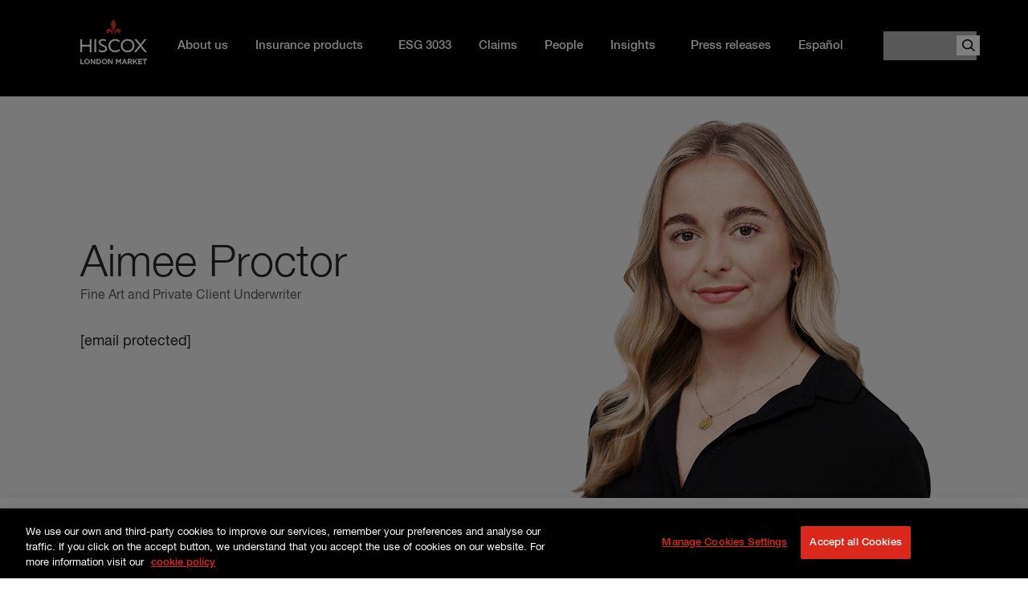

--- FILE ---
content_type: text/html; charset=UTF-8
request_url: https://www.hiscoxlondonmarket.com/people/aimee-proctor
body_size: 8224
content:
<!DOCTYPE html>
<html lang="en" dir="ltr" prefix="content: http://purl.org/rss/1.0/modules/content/  dc: http://purl.org/dc/terms/  foaf: http://xmlns.com/foaf/0.1/  og: http://ogp.me/ns#  rdfs: http://www.w3.org/2000/01/rdf-schema#  schema: http://schema.org/  sioc: http://rdfs.org/sioc/ns#  sioct: http://rdfs.org/sioc/types#  skos: http://www.w3.org/2004/02/skos/core#  xsd: http://www.w3.org/2001/XMLSchema# ">
  <head>
    <meta charset="utf-8" />
<meta name="description" content="I am an underwriter in the Fine Art and Specie team. I joined Hiscox on the Underwriting Graduate Scheme in September 2020 after graduating from the University of Exeter with a with a Bachelor’s of Science in Psychology. During my time on the graduate scheme I was fortunate enough to work in the Professions and Specialty Commercial (PSC) underwriting team, the Direct Commercial brand team, the Strategic Account Management team and the London Market terrorism team." />
<meta name="google-site-verification" content="71njyNEJQCxtHlpDNUj45CCP5yHt4qOdBrD3P8rL1a0" />
<meta name="Generator" content="Drupal 10 (https://www.drupal.org)" />
<meta name="MobileOptimized" content="width" />
<meta name="HandheldFriendly" content="true" />
<meta name="viewport" content="width=device-width, initial-scale=1.0" />
<noscript><link href="/themes/custom/hiscox/css/grunticon-png-fallback.css" rel="stylesheet" />
</noscript><meta name="theme-color" content="#ffffff" />
<meta name="application-name" content="Hiscox" />
<meta name="apple-mobile-web-app-title" content="Hiscox" />
<meta name="msapplication-TileColor" content="#da291c" />
<meta name="msapplication-TileImage" content="/themes/custom/hiscox/touchicons/mstile-144x144.png" />
<meta name="msapplication-config" content="/themes/custom/hiscox/touchicons/browserconfig.xml" />
<link rel="icon" href="/themes/custom/hiscox_londonmarket/favicon.ico" type="image/vnd.microsoft.icon" />
<link rel="apple-touch-icon" sizes="180x180" href="/themes/custom/hiscox/touchicons/apple-touch-icon.png" />
<link rel="icon" type="image/png" sizes="194x194" href="/themes/custom/hiscox/touchicons/favicon-194x194.png" />
<link rel="icon" type="image/png" sizes="192x192" href="/themes/custom/hiscox/touchicons/android-chrome-192x192.png" />
<link rel="icon" type="image/png" sizes="32x32" href="/themes/custom/hiscox/touchicons/favicon-32x32.png" />
<link rel="icon" type="image/png" sizes="16x16" href="/themes/custom/hiscox/touchicons/favicon-16x16.png" />
<link rel="manifest" href="/themes/custom/hiscox/touchicons/manifest.json" />
<link rel="mask-icon" href="/themes/custom/hiscox/touchicons/safari-pinned-tab.svg" color="#5bbad5" />
<link rel="canonical" href="https://www.hiscoxlondonmarket.com/people/aimee-proctor" />
<link rel="shortlink" href="https://www.hiscoxlondonmarket.com/node/13716" />
<script src="/sites/londonmarket/files/google_tag/primary/google_tag.script.js?t61tik" defer></script>
<script type="text/javascript" src="/themes/custom/hiscox/icons/grunticon.loader.js"></script>
<script type="text/javascript">grunticon(['/themes/custom/hiscox/css/grunticon-data-svg.css','/themes/custom/hiscox/css/grunticon-data-png.css','/themes/custom/hiscox/css/grunticon-png-fallback.css'], grunticon.svgLoadedCallback);</script>

    <title>Aimee Proctor | Hiscox London Market</title>
    <link rel="stylesheet" media="all" href="/core/modules/system/css/components/align.module.css?t61tik" />
<link rel="stylesheet" media="all" href="/core/modules/system/css/components/fieldgroup.module.css?t61tik" />
<link rel="stylesheet" media="all" href="/core/modules/system/css/components/container-inline.module.css?t61tik" />
<link rel="stylesheet" media="all" href="/core/modules/system/css/components/clearfix.module.css?t61tik" />
<link rel="stylesheet" media="all" href="/core/modules/system/css/components/details.module.css?t61tik" />
<link rel="stylesheet" media="all" href="/core/modules/system/css/components/hidden.module.css?t61tik" />
<link rel="stylesheet" media="all" href="/core/modules/system/css/components/item-list.module.css?t61tik" />
<link rel="stylesheet" media="all" href="/core/modules/system/css/components/js.module.css?t61tik" />
<link rel="stylesheet" media="all" href="/core/modules/system/css/components/nowrap.module.css?t61tik" />
<link rel="stylesheet" media="all" href="/core/modules/system/css/components/position-container.module.css?t61tik" />
<link rel="stylesheet" media="all" href="/core/modules/system/css/components/reset-appearance.module.css?t61tik" />
<link rel="stylesheet" media="all" href="/core/modules/system/css/components/resize.module.css?t61tik" />
<link rel="stylesheet" media="all" href="/core/modules/system/css/components/system-status-counter.css?t61tik" />
<link rel="stylesheet" media="all" href="/core/modules/system/css/components/system-status-report-counters.css?t61tik" />
<link rel="stylesheet" media="all" href="/core/modules/system/css/components/system-status-report-general-info.css?t61tik" />
<link rel="stylesheet" media="all" href="/core/modules/system/css/components/tablesort.module.css?t61tik" />
<link rel="stylesheet" media="all" href="/modules/contrib/jquery_ui/assets/vendor/jquery.ui/themes/base/core.css?t61tik" />
<link rel="stylesheet" media="all" href="/core/modules/views/css/views.module.css?t61tik" />
<link rel="stylesheet" media="all" href="/modules/contrib/jquery_ui/assets/vendor/jquery.ui/themes/base/theme.css?t61tik" />
<link rel="stylesheet" media="all" href="/modules/contrib/paragraphs/css/paragraphs.unpublished.css?t61tik" />
<link rel="stylesheet" media="all" href="/themes/custom/hiscox/libraries/bellows-ui/dist/bellows.min.css?t61tik" />
<link rel="stylesheet" media="all" href="/themes/custom/hiscox/libraries/slick-carousel/slick/slick.css?t61tik" />
<link rel="stylesheet" media="all" href="/themes/custom/hiscox/libraries_new/jquery.mmenu/jquery.mmenu.css?t61tik" />
<link rel="stylesheet" media="all" href="/themes/custom/hiscox/libraries_new/hamburgers/hamburgers.min.css?t61tik" />
<link rel="stylesheet" media="all" href="https://cdnjs.cloudflare.com/ajax/libs/twitter-bootstrap/5.3.1/css/bootstrap.min.css" />
<link rel="stylesheet" media="all" href="/themes/custom/hiscox_londonmarket/dist/css/style.css?t61tik" />
<link rel="stylesheet" media="all" href="/themes/custom/hiscox/webfonts/site_fonts.css?t61tik" />
<link rel="stylesheet" media="all" href="/themes/custom/hiscox/css/hiscox.styles.css?t61tik" />
<link rel="stylesheet" media="all" href="/themes/custom/hiscox/css_grunt/grunticon-data-svg.css?t61tik" />
<link rel="stylesheet" media="print" href="/themes/custom/hiscox/css_grunt/print_styles_acquia.css?t61tik" />
<link rel="stylesheet" media="all" href="/themes/custom/tweme/css/theme.css?t61tik" />

    <script src="/themes/custom/hiscox/js/vendor/modernizr.min.js?t61tik"></script>

  </head>
  <body class="container-fluid not-front path-node page--type-people">
        <a href="#main-content" class="visually-hidden focusable">
      Skip to main content
    </a>
    <noscript><iframe src="https://www.googletagmanager.com/ns.html?id=GTM-K7P3QHN" height="0" width="0" style="display:none;visibility:hidden"></iframe></noscript>
      <div class="dialog-off-canvas-main-canvas" data-off-canvas-main-canvas>
    

<div class="site-style__group hilm-page">

      <!--noindex-->
    
    <header class="hilm-header l-header overlay-same-logo " role="banner" aria-label="Site header">
      <div class="hilm-header__container container-simple">
        
<div class="page__top">
    <div class="mb-3">
    <div id="block-hiscox-londonmarket-branding">
  
    
    <a class="navbar-brand" href="/" title="" rel="home">
          <img src="/themes/custom/hiscox_londonmarket/logo.svg" alt="Home"/>
        
  </a>
</div>

  </div>

  

  
  
  <nav class="primary-nav-group ">
    <button class="primary-nav__close" data-primary-nav-close>
      <span class="primary-nav__close-text">Close</span>
    </button>
      <div class="mb-3 primary-nav__panel">
    <nav role="navigation" aria-labelledby="block-hiscox-londonmarket-primarynavigation-menu" id="block-hiscox-londonmarket-primarynavigation" class="block block--menu navigation menu--primary">
          
        
  
        <ul class="list-unstyled mb-0 menu menu--level-0">
                  <li class="menu__item">
        <a href="/about-hiscox" class="menu__item" data-drupal-link-system-path="node/2096">About us</a>
              </li>
                <li class="menu__item menu__item--expanded">
        <a href="/insurance-products" data-overlay="#block-productsoverlaymenu" class="menu__item menu__item--expanded" data-drupal-link-system-path="node/10826">Insurance products</a>
                    
          <ul class="menu menu--level-1">
                    <li class="menu__item menu__item--expanded">
        <a href="https://www.hiscoxlondonmarket.com/business/crisis-management" class="menu__item menu__item--expanded">Crisis Management</a>
                    
          <ul class="menu menu--level-2">
                    <li class="menu__item menu__item--expanded">
        <a href="/business/kidnap-and-ransom" class="menu__item menu__item--expanded" data-drupal-link-system-path="node/12606">Kidnap and Ransom</a>
                    
          <ul class="menu menu--level-3">
                    <li class="menu__item">
        <a href="/business/security-incident-response" class="menu__item" data-drupal-link-system-path="node/12611">Security incident response</a>
              </li>
      </ul>
    
              </li>
                <li class="menu__item">
        <a href="/business/personal-accident" class="menu__item" data-drupal-link-system-path="node/10681">Personal Accident</a>
              </li>
                <li class="menu__item">
        <a href="/business/product-recall" class="menu__item" data-drupal-link-system-path="node/10941">Product Recall</a>
              </li>
                <li class="menu__item">
        <a href="/business/terrorism" class="menu__item" data-drupal-link-system-path="node/10686">Terrorism</a>
              </li>
                <li class="menu__item">
        <a href="/" class="menu__item" data-drupal-link-system-path="&lt;front&gt;">Hiscox Insurance Company (Guernsey)</a>
              </li>
      </ul>
    
              </li>
                <li class="menu__item menu__item--expanded">
        <a href="/business/marine-energy-and-specialty" class="menu__item menu__item--expanded" data-drupal-link-system-path="node/14026">Marine, Energy and Specialty</a>
                    
          <ul class="menu menu--level-2">
                    <li class="menu__item">
        <a href="/business/cargo" class="menu__item" data-drupal-link-system-path="node/10891">Cargo</a>
              </li>
                <li class="menu__item">
        <a href="/business/marine-and-energy-liability" class="menu__item" data-drupal-link-system-path="node/12381">Marine and Energy Liability</a>
              </li>
                <li class="menu__item">
        <a href="/business/marine-hull" class="menu__item" data-drupal-link-system-path="node/10936">Marine Hull</a>
              </li>
                <li class="menu__item">
        <a href="/business/energy" class="menu__item" data-drupal-link-system-path="node/10956">Energy </a>
              </li>
      </ul>
    
              </li>
                <li class="menu__item menu__item--expanded">
        <a href="/business/casualty" class="menu__item menu__item--expanded" data-drupal-link-system-path="node/14691">Casualty</a>
                    
          <ul class="menu menu--level-2">
                    <li class="menu__item">
        <a href="/business/do" class="menu__item" data-drupal-link-system-path="node/10931">D&amp;O</a>
              </li>
                <li class="menu__item">
        <a href="/business/financial-institutions" class="menu__item" data-drupal-link-system-path="node/14761">Financial Institutions (FI) </a>
              </li>
                <li class="menu__item">
        <a href="/business/cyber" class="menu__item" data-drupal-link-system-path="node/10821">Cyber</a>
              </li>
                <li class="menu__item">
        <a href="/business/general-liability" class="menu__item" data-drupal-link-system-path="node/10671">General Liability</a>
              </li>
      </ul>
    
              </li>
                <li class="menu__item menu__item--expanded">
        <a href="/business/property-0" class="menu__item menu__item--expanded" data-drupal-link-system-path="node/14516">Property</a>
                    
          <ul class="menu menu--level-2">
                    <li class="menu__item">
        <a href="/business/alternative-risk" class="menu__item" data-drupal-link-system-path="node/10651">Alternative Risk</a>
              </li>
                <li class="menu__item">
        <a href="/business/property-binding-authorities" class="menu__item" data-drupal-link-system-path="node/10901">Property Binding Authorities</a>
              </li>
                <li class="menu__item">
        <a href="/business/flood" class="menu__item" data-drupal-link-system-path="node/10666">Flood</a>
              </li>
                <li class="menu__item">
        <a href="/business/major-property" class="menu__item" data-drupal-link-system-path="node/10926">Major Property</a>
              </li>
      </ul>
    
              </li>
                <li class="menu__item menu__item--expanded">
        <span class="menu__item menu__item--expanded">Other Hiscox products</span>
                    
          <ul class="menu menu--level-2">
                    <li class="menu__item">
        <a href="/art-and-private-client" class="menu__item" data-drupal-link-system-path="node/13661">Fine Art and Private Client</a>
              </li>
                <li class="menu__item">
        <a href="/business/contingency" class="menu__item" data-drupal-link-system-path="node/10906">Contingency</a>
              </li>
                <li class="menu__item">
        <a href="https://www.hiscoxre.com" target="_blank" class="menu__item">Reinsurance</a>
              </li>
      </ul>
    
              </li>
      </ul>
    
              </li>
                <li class="menu__item">
        <a href="/esg-3033" title="Facing the future together" class="menu__item" data-drupal-link-system-path="node/13861">ESG 3033</a>
              </li>
                <li class="menu__item">
        <a href="/claims" class="menu__item" data-drupal-link-system-path="node/12386">Claims</a>
              </li>
                <li class="menu__item">
        <a href="/people-0" class="menu__item">People</a>
              </li>
                <li class="menu__item menu__item--expanded">
        <a href="/blog/all" data-overlay="#block-insightsoverlaymenu" class="menu__item menu__item--expanded" data-drupal-link-system-path="blog/all">Insights</a>
                    
          <ul class="menu menu--level-1">
                    <li class="menu__item">
        <a href="/blog/all" class="menu__item" data-drupal-link-system-path="blog/all">Articles</a>
              </li>
                <li class="menu__item">
        <a href="/hiscox-elements" class="menu__item" data-drupal-link-system-path="node/14906">Reports</a>
              </li>
      </ul>
    
              </li>
                <li class="menu__item">
        <a href="/press-releases" class="menu__item" data-drupal-link-system-path="node/2116">Press releases</a>
              </li>
                <li class="menu__item menu__item--expanded">
        <a href="/business/manejo-de-crisis" data-overlay="#block-espanoloverlaymenu" class="menu__item menu__item--expanded" data-drupal-link-system-path="node/12906">Español</a>
                    
          <ul class="menu menu--level-1">
                    <li class="menu__item">
        <a href="/espanol-blog" data-overlay="#block-insightsoverlaymenu" class="menu__item" data-drupal-link-system-path="node/13121">Insights</a>
              </li>
                <li class="menu__item menu__item--expanded">
        <a href="/business/manejo-de-crisis" class="menu__item menu__item--expanded" data-drupal-link-system-path="node/12906">Manejo de crisis</a>
                    
          <ul class="menu menu--level-2">
                    <li class="menu__item">
        <a href="/business/obras-de-arte-automoviles-colecciones-residencias-y-yates" class="menu__item" data-drupal-link-system-path="node/12941">Obras de arte, automóviles, colecciones, residencias y yates</a>
              </li>
                <li class="menu__item">
        <a href="/business/retiro-de-productos" class="menu__item" data-drupal-link-system-path="node/12926">Retiro de productos</a>
              </li>
                <li class="menu__item">
        <a href="/business/secuestro-y-extorsion-corporativo" class="menu__item" data-drupal-link-system-path="node/12911">Secuestro y extorsión corporativo</a>
              </li>
                <li class="menu__item">
        <a href="/business/secuestro-y-extorsion-privado" class="menu__item" data-drupal-link-system-path="node/12936">Secuestro y extorsión privado</a>
              </li>
                <li class="menu__item">
        <a href="/business/security-incident-response-es" class="menu__item" data-drupal-link-system-path="node/12916">Security Incident Response</a>
              </li>
                <li class="menu__item">
        <a href="/business/terrorismo" class="menu__item" data-drupal-link-system-path="node/12931">Terrorismo</a>
              </li>
      </ul>
    
              </li>
      </ul>
    
              </li>
      </ul>
    


  </nav>

  </div>

  </nav>
  
    <div class="mb-3">
    <div class="search-block-form" data-drupal-selector="search-block-form" id="block-hiscox-londonmarket-searchform" role="search">
  
    
      <form action="/search" method="get" id="search-block-form" accept-charset="UTF-8" class="container-inline">
  <div class="js-form-item form-item js-form-type-search form-item-keys js-form-item-keys form-no-label">
      <label for="edit-keys" class="visually-hidden">Search</label>
        <input title="Enter the terms you wish to search for." data-drupal-selector="edit-keys" type="search" id="edit-keys" name="keys" value="" size="15" maxlength="128" class="form-search" />

        </div>
<div data-drupal-selector="edit-actions" class="form-actions js-form-wrapper form-wrapper" id="edit-actions--2"><input data-drupal-selector="edit-submit" type="submit" id="edit-submit" value="Search" class="button js-form-submit form-submit" />
</div>

</form>

  </div>

  </div>

  
  <div class="search__background"></div>

</div>

      </div>
    </header>
          <nav class="l-breadcrumb" role="navigation">
          <div class="mb-3">
    <div id="block-hiscox-londonmarket-breadcrumbs">
  
    
      
  <nav class="breadcrumb" role="navigation" aria-labelledby="system-breadcrumb">
    <span id="system-breadcrumb" class="visually-hidden">You are here:</span>
    <ol>
                                <li>
                          <a href="/">Hiscox</a>
                      </li>
                                        <li>
            Aimee Proctor
          </li>
                  </ol>
  </nav>

  </div>

  </div>

      </nav>
            <!--endnoindex-->
    <div class="l-main">
    <main class="l-content position-relative" role="main">
      <a id="main-content" tabindex="-1"></a>
        <div class="mb-3">
    <div id="block-hiscox-londonmarket-content">
  
    
      





<div  about="/people/aimee-proctor" class="node node--type-people node--view-mode-full hcx-people-node">

  <div class="hcx-profile-banner">
    <div class="container-simple hcx-profile-banner__container">
      <div class="row">
        <div class="col-md-6 hcx-profile-banner__left">
          <div class="hcx-profile-banner__text">

                                      <h1 class="hcx-profile-banner__name">Aimee Proctor</h1>
            
                                      <div class="hcx-profile-banner__caption">Fine Art and Private Client Underwriter</div>
            
                                      <div class="hcx-profile-banner__details">

                                                  <div class="hcx-profile-banner__email"><a href="/cdn-cgi/l/email-protection#a2c3cbcfc7c78cd2d0cdc1d6cdd0e2eaebf1e1edfa8cc1cdcf"><span class="__cf_email__" data-cfemail="2e4f47434b4b005e5c414d5a415c6e66677d6d6176004d4143">[email&#160;protected]</span></a></div>
                
                                
              </div>
            

                                    
          </div>
        </div>
        <div class="col-md-6 hcx-profile-banner__right">

                    <div>
  
    <img loading="lazy" src="/sites/londonmarket/files/styles/people_square/public/2023-04/Aimee%20Proctor.png?itok=wwHTDD7u" width="500" height="500" alt="Aimee Proctor" typeof="foaf:Image" />



</div>


        </div>
      </div>
    </div>
  </div>


  <div class="hcx-people-node__container">
    <div class="container-simple">
      <div class="row">
        <div class="col-12 col-md-8 col-lg-9 hcx-people-node__content-left">

                                <h2 class="hcx-people-node__about-title">About Aimee</h2>
          
                                <div class="hcx-people-node__content"><p>I am an underwriter in the Fine Art and Specie team. I joined Hiscox on the Underwriting Graduate Scheme in September 2020 after graduating from the University of Exeter with a with a Bachelor’s of Science in Psychology. During my time on the graduate scheme I was fortunate enough to work in the Professions and Specialty Commercial (PSC) underwriting team, the Direct Commercial brand team, the Strategic Account Management team and the London Market terrorism team. After finishing the graduate scheme I moved to my permanent position in the Fine Art and Specie team in September 2022, underwriting fine art, private client and specie risks through our Lloyd’s syndicate.</p></div>
          
        </div>
        <div class="col-12 col-md-4 col-lg-3 hcx-people-node__content-right">

                    

<div class="hcx-product-teaser">

    <div class="hcx-product-teaser__cat">Product</div>

    <div class="hcx-product-teaser__title">
<span>Fine Art and Private Client</span>
</div>

        <div class="hcx-product-teaser__content">
  <div class="field--check-external field field--name-field-summary field--type-text-long field--label-hidden field__items">
        <div class="field__item"><p>Fine art is in the DNA of Hiscox. Not only do we insure art, we collect, sponsor and promote it.&nbsp;</p>
</div>
  </div></div>
  
    <a href="/art-and-private-client" class="hcx-product-teaser__button button">Product details</a>

    <div class="blocklink">
    <a href="/art-and-private-client" rel="bookmark">
<span>Fine Art and Private Client</span>
</a>
  </div>

</div>


        </div>
      </div>
    </div>

    




<div class="hcx-blog-articles-p">

    

    <div class="paragraph paragraph--type--blog-articles-in-a-row paragraph--view-mode--default no__flexbox container-fluid">

              <h2>Featured insights</h2>
      
                    <div class="views-element-container"><div class="view view--blog-teasers-you-may-be-interest-in view-display--block-2 js-view-dom-id-41f3c75dff968d2df66acd1377443cec4b9691005b8587174d301528bdd47174 blog-you-may-be-interested-in">
  
    

  
  
  <div class="row">
        <article about="/blog/encore-pastis" class="node node--type-blog node--view-mode-teaser col-12 col-md-6 col-lg-4">
  <div class="blog-teaser__holder">
    <div class="blog-teaser__item-section_container">
      
  <h4 class="blog-teaser__item-section field field--name-field-topics field--type-entity-reference field--label-hidden field__items"><a href="/blog/word-grapevine" hreflang="en">Word on the grapevine</a>
  </h4>
      
  <div class="field field--name-field-image field--type-entity-reference field--label-hidden field__items">
        <div class="field__item"><div>
  
    <img loading="lazy" src="/sites/londonmarket/files/styles/blog_article_secondary/public/2021-12/Ouzo%20And%20Olives%20-%201004273854%201840x1160.jpg?itok=IzSOmsK1" width="460" height="290" alt="ouzo and olives" typeof="foaf:Image" />



</div>
</div>
  </div>
          </div>

  <div class="blog-teaser__item-content">
    <p class="blog-teaser__item-date">
<span><time datetime="2021-12-14T15:37:44+00:00" title="Tuesday, December 14, 2021 - 15:37">14th December 2021</time>
</span>
</p>
    
    <div class="blog-teaser__item-heading">
      
<span>Encore pastis </span>

    </div>
    
    <div class="node__content">
            <p>      
  As the nights draw in here, Bobby Read savours the intoxicating aromas and flavours of sun-bleached Haute Provence through the quintessentially French spirit.&amp;nbsp;

  
      </p>
      <a href="/blog/encore-pastis" rel="bookmark">Read more</a>
    </div>
  </div>

    <div class="blocklink">
      <a href="/blog/encore-pastis" rel="bookmark">
<span>Encore pastis </span>
</a>
    </div>
  </div>

</article>


      <article about="/blog/liquid-christmas" class="node node--type-blog node--view-mode-teaser col-12 col-md-6 col-lg-4">
  <div class="blog-teaser__holder">
    <div class="blog-teaser__item-section_container">
      
  <h4 class="blog-teaser__item-section field field--name-field-topics field--type-entity-reference field--label-hidden field__items"><a href="/blog/word-grapevine" hreflang="en">Word on the grapevine</a>
  </h4>
      
  <div class="field field--name-field-image field--type-entity-reference field--label-hidden field__items">
        <div class="field__item"><div>
  
    <img loading="lazy" src="/sites/londonmarket/files/styles/blog_article_secondary/public/2018-11/Hiscox%20-%20placeholder.jpg?itok=ciZ-scG4" width="460" height="290" alt="Placeholder" typeof="foaf:Image" />



</div>
</div>
  </div>
          </div>

  <div class="blog-teaser__item-content">
    <p class="blog-teaser__item-date">
<span><time datetime="2020-12-14T15:53:53+00:00" title="Monday, December 14, 2020 - 15:53">14th December 2020</time>
</span>
</p>
    
    <div class="blog-teaser__item-heading">
      
<span>Liquid Christmas</span>

    </div>
    
    <div class="node__content">
            <p>      
  We sorely deserve a treat this Christmas and nothing sums up yuletide indulgence like brandy.

  
      </p>
      <a href="/blog/liquid-christmas" rel="bookmark">Read more</a>
    </div>
  </div>

    <div class="blocklink">
      <a href="/blog/liquid-christmas" rel="bookmark">
<span>Liquid Christmas</span>
</a>
    </div>
  </div>

</article>


      <article about="/blog/wine-kings-history-dissolute-despots" class="node node--type-blog node--view-mode-teaser col-12 col-md-6 col-lg-4">
  <div class="blog-teaser__holder">
    <div class="blog-teaser__item-section_container">
      
  <h4 class="blog-teaser__item-section field field--name-field-topics field--type-entity-reference field--label-hidden field__items"><a href="/blog/word-grapevine" hreflang="en">Word on the grapevine</a>
  </h4>
      
  <div class="field field--name-field-image field--type-entity-reference field--label-hidden field__items">
        <div class="field__item"><div>
  
    <img loading="lazy" src="/sites/londonmarket/files/styles/blog_article_secondary/public/2018-11/Hiscox%20-%20placeholder.jpg?itok=ciZ-scG4" width="460" height="290" alt="Placeholder" typeof="foaf:Image" />



</div>
</div>
  </div>
          </div>

  <div class="blog-teaser__item-content">
    <p class="blog-teaser__item-date">
<span><time datetime="2020-06-11T12:16:22+01:00" title="Thursday, June 11, 2020 - 12:16">11th June 2020</time>
</span>
</p>
    
    <div class="blog-teaser__item-heading">
      
<span>The wine of kings: a history of dissolute despots</span>

    </div>
    
    <div class="node__content">
            <p>      
  Inebriated emperors, sozzled caesars and pickled pharaohs. Many of history’s legendary rulers were also fabled drinkers.

  
      </p>
      <a href="/blog/wine-kings-history-dissolute-despots" rel="bookmark">Read more</a>
    </div>
  </div>

    <div class="blocklink">
      <a href="/blog/wine-kings-history-dissolute-despots" rel="bookmark">
<span>The wine of kings: a history of dissolute despots</span>
</a>
    </div>
  </div>

</article>


  
  </div>
  
  

  
  

  
  </div>
</div>


              
    </div>

        
</div>



  </div>
</div>


  </div>
<!--noindex-->
<div id="block-hiscox-londonmarket-testmenublock" class="block--overlay-menu overlay-menu-content-wrap london-market-menu">
  <div class="overlay-menu-content columns-displayed-2">
        <div class="menu-overlay-column column-1"></div>
    <div class="menu-overlay-column column-2"></div>
        <div class="menu-overlay-column column-3 ">

      
                                                
        
          </div>
  </div>
</div>
<!--endnoindex-->
<!--noindex-->
<div id="block-hiscox-londonmarket-investorsoverlaymenu" class="block--overlay-menu overlay-menu-content-wrap london-market-menu">
  <div class="overlay-menu-content columns-displayed-2">
        <div class="menu-overlay-column column-1"></div>
    <div class="menu-overlay-column column-2"></div>
        <div class="menu-overlay-column column-3 ">

      
                                                
        
          </div>
  </div>
</div>
<!--endnoindex-->
<!--noindex-->
<div id="block-hiscox-londonmarket-abouthiscox-londonmarketoverlaymenu" class="block--overlay-menu overlay-menu-content-wrap london-market-menu">
  <div class="overlay-menu-content columns-displayed-2">
        <div class="menu-overlay-column column-1"></div>
    <div class="menu-overlay-column column-2"></div>
        <div class="menu-overlay-column column-3 ">

      
                                                
        
          </div>
  </div>
</div>
<!--endnoindex-->
<!--noindex-->
<div id="block-hiscox-londonmarket-newsoverlaymenu" class="block--overlay-menu overlay-menu-content-wrap london-market-menu">
  <div class="overlay-menu-content columns-displayed-2">
        <div class="menu-overlay-column column-1"></div>
    <div class="menu-overlay-column column-2"></div>
        <div class="menu-overlay-column column-3 ">

      
                                                
        
          </div>
  </div>
</div>
<!--endnoindex-->
<!--noindex-->
<div id="block-hiscox-londonmarket-responsibilityoverlaymenu" class="block--overlay-menu overlay-menu-content-wrap london-market-menu">
  <div class="overlay-menu-content columns-displayed-1">
        <div class="menu-overlay-column column-1"></div>
            <div class="menu-overlay-column column-3 span-two">

      
                                                
        
          </div>
  </div>
</div>
<!--endnoindex-->
<!--noindex-->
<div id="block-productsoverlaymenu" class="block--overlay-menu overlay-menu-content-wrap london-market-menu">
  <div class="overlay-menu-content columns-displayed-3">
        <div class="menu-overlay-column column-1"></div>
    <div class="menu-overlay-column column-2"></div>
    <div class="menu-overlay-column column-3"></div>
            <div class="menu-overlay-column span-full">

      
                                                
        
          </div>
  </div>
</div>
<!--endnoindex-->
<!--noindex-->
<div id="block-espanoloverlaymenu" class="block--overlay-menu overlay-menu-content-wrap london-market-menu">
  <div class="overlay-menu-content columns-displayed-3">
        <div class="menu-overlay-column column-1"></div>
    <div class="menu-overlay-column column-2"></div>
    <div class="menu-overlay-column column-3"></div>
            <div class="menu-overlay-column span-full">

      
                                                
        
          </div>
  </div>
</div>
<!--endnoindex-->
<!--noindex-->
<div id="block-insightsoverlaymenu" class="block--overlay-menu overlay-menu-content-wrap london-market-menu">
  <div class="overlay-menu-content columns-displayed-3">
        <div class="menu-overlay-column column-1"></div>
    <div class="menu-overlay-column column-2"></div>
    <div class="menu-overlay-column column-3"></div>
            <div class="menu-overlay-column span-full">

      
                                                
        
          </div>
  </div>
</div>
<!--endnoindex-->

  </div>

    </main>
  </div>

  <footer class="hilm-footer">
    <div class="container-fluid">
      <div class="row">
        <div class="col-md-4 hilm-footer__wrapper">
          <img class="hilm-logo" src="/themes/custom/hiscox_londonmarket/img/hiscox_lm_logo_white.svg"/>
        </div>
        <div class="col-md-4 hilm-footer__wrapper">
          <h5>More</h5>
            <div class="mb-3">
    <div id="block-hiscox-londonmarket-footer">
  
    
      
              <ul class="hilm-footer__menu">
                                  <li class="menu-item">
            <a href="/about-hiscox" class="menu-item" data-drupal-link-system-path="node/2096">About Hiscox</a>
                      </li>
                            <li class="menu-item">
            <a href="https://www.hiscoxgroup.com/investors/invest-in-hiscox" target="_blank" class="menu-item">Why invest in Hiscox?</a>
                      </li>
                            <li class="menu-item">
            <a href="https://www.hiscoxgroup.com/investors/shareholder-centre" target="_blank" class="menu-item">Shareholder centre</a>
                      </li>
                            <li class="menu-item">
            <a href="/lloyds-part-vii" class="menu-item" data-drupal-link-system-path="node/12491">Lloyd&#039;s Part VII</a>
                      </li>
                            <li class="menu-item">
            <a href="http://www.hiscoxgroup.com/careers.aspx" target="_blank" title="Careers" class="menu-item">Careers</a>
                      </li>
                            <li class="menu-item">
            <a href="https://www.hiscoxgroup.com/responsibility/environment" target="_blank" class="menu-item">Environment</a>
                      </li>
              </ul>
      



  </div>


  </div>

          <div class="my-3">
            <a class="hcx-cta" href="//www.hiscoxgroup.com" target="_blank">Hiscox Group</a>
          </div>
        </div>
        <div class="col-md-4 hilm-footer__wrapper">
            <div class="mb-3">
    <div id="block-contacthiscox" class="block--basic">
  
    
        <div class="field--check-external field__items">
                <div class="field__item">
            <h5>Contact Hiscox</h5>
<p><strong>Hiscox</strong><br>
22 Bishopsgate<br>
London EC2N 4BQ<br>
UK</p>
<p>Tel: 020 7448 6000<br>
Fax: 020 7448 6900<br>
Email: <a href="/cdn-cgi/l/email-protection#7d18130c08140f14180e3d15140e1e1205531e1210"><span class="__cf_email__" data-cfemail="e5808b94908c978c8096a58d8c96868a9dcb868a88">[email&#160;protected]</span></a><br>
&nbsp;</p>

            </div>
          </div>


  </div>
<div id="block-hiscox-londonmarket-footer-social-links">
  
    
      
  
        <ul class="menu menu--level-0 hilm-social">
                      <li class="hilm-social__item hilm-social__item--linkedin">
          <a href="https://www.linkedin.com/company/hiscox" rel="external" title="LinkedIn">
            LinkedIn
          </a>
        </li>
                      <li class="hilm-social__item hilm-social__item--youtube">
          <a href="https://www.youtube.com/user/HiscoxGroup/" rel="external" title="YouTube">
            YouTube
          </a>
        </li>
          </ul>
    


  </div>


  </div>

        </div>
      </div>
    </div>
      <div  class="mb-3 hilm-footer__bottom">
    <div class="container-simple hilm-footer__bottom-container">
      <p class="hilm-footer__copyright">&copy; Hiscox London Market 2025</p>
      <nav role="navigation" aria-labelledby="block-hiscox-londonmarket-legalmenu-menu" id="block-hiscox-londonmarket-legalmenu" class="block block--menu navigation">
          
        
              <ul class="list-unstyled mb-0 hilm-utility-menu">
                        <li>
            <a href="/privacy-policy" data-drupal-link-system-path="node/14831">Privacy</a>
                      </li>
                  <li>
            <a href="/cookie-policy" title="Cookies" data-drupal-link-system-path="node/1616">Cookies</a>
                      </li>
                  <li>
            <a href="/sitemap" title="Site map" data-drupal-link-system-path="sitemap">Site map</a>
                      </li>
                  <li>
            <a href="/terms-and-conditions" title="Terms and conditions" data-drupal-link-system-path="node/141">Terms and conditions</a>
                      </li>
                  <li>
            <a href="/how-we-handle-complaints" data-drupal-link-system-path="node/12476">Complaints</a>
                      </li>
              </ul>
      



  </nav>
<div id="block-hiscox-londonmarket-csshotfix" class="block--basic">
  
    
      
  <div class="field--check-external field field--name-body field--type-text-with-summary field--label-hidden field__items">
        <div class="field__item"><style type="text/css">.paragraph--type--drupal-view { clear:both; }
body:not(.front) .paragraph--type--drupal-view .block--hiscox-vacancies-block { background-color: #ededed; padding:60px 0 10px; margin-bottom:60px; }
body:not(.front) .paragraph--type--drupal-view .block--hiscox-vacancies-block input:not([type=submit]):not([type=file]) { border:0px; }

.view--blog-homepage-news .view__header { padding-left:0px; text-align:center; }
.view--blog-homepage-news .view__header h3 { font-family: HelveticaNeueLTStd-Lt,sans-serif; }
</style></div>
  </div>
  </div>

    </div>
  </div>

  </footer>

  <button class="header__overlay button--reset" aria-label="Close menu"></button>
</div>


  </div>

    <script data-cfasync="false" src="/cdn-cgi/scripts/5c5dd728/cloudflare-static/email-decode.min.js"></script><script>var theme_name = 'hiscox_londonmarket'; </script>
    <script type="application/json" data-drupal-selector="drupal-settings-json">{"path":{"baseUrl":"\/","pathPrefix":"","currentPath":"node\/13716","currentPathIsAdmin":false,"isFront":false,"currentLanguage":"en","themeUrl":"themes\/custom\/hiscox_londonmarket"},"pluralDelimiter":"\u0003","suppressDeprecationErrors":true,"ajaxTrustedUrl":{"\/search":true},"user":{"uid":0,"permissionsHash":"b7cc32bdf5f04ad2ae4144a9976c53431ac27e001a2f71a7e94b87d9beb73427"}}</script>
<script src="/core/assets/vendor/jquery/jquery.min.js?v=3.7.1"></script>
<script src="/core/assets/vendor/once/once.min.js?v=1.0.1"></script>
<script src="/core/misc/drupalSettingsLoader.js?v=10.5.6"></script>
<script src="/core/misc/drupal.js?v=10.5.6"></script>
<script src="/core/misc/drupal.init.js?v=10.5.6"></script>
<script src="/modules/contrib/jquery_ui/assets/vendor/jquery.ui/ui/version-min.js?v=1.13.2"></script>
<script src="/modules/contrib/jquery_ui/assets/vendor/jquery.ui/ui/data-min.js?v=1.13.2"></script>
<script src="/modules/contrib/jquery_ui/assets/vendor/jquery.ui/ui/disable-selection-min.js?v=1.13.2"></script>
<script src="/modules/contrib/jquery_ui/assets/vendor/jquery.ui/ui/focusable-min.js?v=1.13.2"></script>
<script src="/modules/contrib/jquery_ui/assets/vendor/jquery.ui/ui/form-min.js?v=1.13.2"></script>
<script src="/modules/contrib/jquery_ui/assets/vendor/jquery.ui/ui/ie-min.js?v=1.13.2"></script>
<script src="/modules/contrib/jquery_ui/assets/vendor/jquery.ui/ui/keycode-min.js?v=1.13.2"></script>
<script src="/modules/contrib/jquery_ui/assets/vendor/jquery.ui/ui/labels-min.js?v=1.13.2"></script>
<script src="/modules/contrib/jquery_ui/assets/vendor/jquery.ui/ui/plugin-min.js?v=1.13.2"></script>
<script src="/modules/contrib/jquery_ui/assets/vendor/jquery.ui/ui/safe-active-element-min.js?v=1.13.2"></script>
<script src="/modules/contrib/jquery_ui/assets/vendor/jquery.ui/ui/safe-blur-min.js?v=1.13.2"></script>
<script src="/modules/contrib/jquery_ui/assets/vendor/jquery.ui/ui/scroll-parent-min.js?v=1.13.2"></script>
<script src="/modules/contrib/jquery_ui/assets/vendor/jquery.ui/ui/tabbable-min.js?v=1.13.2"></script>
<script src="/modules/contrib/jquery_ui/assets/vendor/jquery.ui/ui/unique-id-min.js?v=1.13.2"></script>
<script src="/core/misc/debounce.js?v=10.5.6"></script>
<script src="/themes/custom/hiscox/libraries/velocity/velocity.min.js?t61tik"></script>
<script src="/themes/custom/hiscox/libraries/velocity/velocity.ui.min.js?t61tik"></script>
<script src="/themes/custom/hiscox/libraries/mobify-plugin/dist/plugin.min.js?t61tik"></script>
<script src="/themes/custom/hiscox/libraries/bellows-ui/dist/bellows.min.js?t61tik"></script>
<script src="/themes/custom/hiscox/libraries/underscore-master/underscore-min.js?t61tik"></script>
<script src="/themes/custom/hiscox/libraries/slick-carousel/slick/slick.min.js?t61tik"></script>
<script src="/themes/custom/hiscox/js/hiscox.behavior.carousel.min.js?t61tik"></script>
<script src="/themes/custom/hiscox/libraries_new/jquery.mmenu/jquery.mmenu.js?t61tik"></script>
<script src="/themes/custom/hiscox/js/hiscox.behavior.search-autocomplete.min.js?t61tik"></script>
<script src="/themes/custom/hiscox/js/hiscox.behavior.search-block.min.js?t61tik"></script>
<script src="/core/misc/active-link.js?v=10.5.6"></script>
<script src="/themes/custom/hiscox/js/hiscox.behavior.content-page-navigation.min.js?t61tik"></script>
<script src="//cdnjs.cloudflare.com/ajax/libs/waypoints/4.0.1/jquery.waypoints.min.js"></script>
<script src="/themes/custom/hiscox/js/hiscox.behavior.breakpoints.min.js?t61tik"></script>
<script src="/themes/custom/hiscox/libraries/jquery.uniform/dist/js/jquery.uniform.standalone.js?t61tik"></script>
<script src="/themes/custom/hiscox/libraries/breaky/breaky-min.js?t61tik"></script>
<script src="/themes/custom/hiscox/libraries/matchHeight/dist/jquery.matchHeight-min.js?t61tik"></script>
<script src="/themes/custom/hiscox/js/hiscox.behavior.uniform.min.js?t61tik"></script>
<script src="/themes/custom/hiscox/js/hiscox.behavior.location-toggle.min.js?t61tik"></script>
<script src="/themes/custom/hiscox/js/hiscox.behavior.footer.min.js?t61tik"></script>
<script src="/themes/custom/hiscox/js/hiscox.behavior.accessibility.min.js?t61tik"></script>
<script src="/themes/custom/hiscox/js/hiscox.behavior.shared.min.js?t61tik"></script>
<script src="/themes/custom/hiscox/js/hiscox.behavior.overlay-menu.min.js?t61tik"></script>
<script src="/themes/custom/hiscox/js/hiscox.behavior.main-header-banner.min.js?t61tik"></script>
<script src="/themes/custom/hiscox/js/hiscox.behavior.timeline-view.min.js?t61tik"></script>
<script src="/themes/custom/hiscox/js/hiscox.behavior.results-centre.min.js?t61tik"></script>
<script src="/themes/custom/hiscox/js/hiscox.behavior.people-team-paragraph.min.js?t61tik"></script>
<script src="/themes/custom/hiscox/js/hiscox.behavior.page-title-image.min.js?t61tik"></script>
<script src="/themes/custom/hiscox/js/hiscox.behavior.quote-and-text.min.js?t61tik"></script>
<script src="/themes/custom/hiscox/js/hiscox.behavior.image-carousel.min.js?t61tik"></script>
<script src="/themes/custom/hiscox/js/hiscox.behavior.list-of-icons.min.js?t61tik"></script>
<script src="/themes/custom/hiscox/js/hiscox.behavior.mobmenu.min.js?t61tik"></script>
<script src="/themes/custom/hiscox/js/hiscox.behavior.press-releases.min.js?t61tik"></script>
<script src="/themes/custom/hiscox/js/hiscox.behavior.scroller.min.js?t61tik"></script>
<script src="/themes/custom/hiscox/js/hiscox.behavior.inset.min.js?t61tik"></script>
<script src="/themes/custom/hiscox/js/hiscox.behavior.tab-show.min.js?t61tik"></script>
<script src="/themes/custom/hiscox/js/hiscox.behavior.hreflang.min.js?t61tik"></script>
<script src="/themes/custom/hiscox/libraries_new/jquery-hoverIntent-master/jquery.hoverIntent.min.js?t61tik"></script>
<script src="/themes/custom/hiscox_londonmarket/dist/js/index.js?t61tik"></script>
<script src="https://cdnjs.cloudflare.com/ajax/libs/tether/1.4.7/js/tether.min.js"></script>
<script src="https://cdnjs.cloudflare.com/ajax/libs/twitter-bootstrap/5.3.1/js/bootstrap.min.js"></script>

  <script>(function(){function c(){var b=a.contentDocument||a.contentWindow.document;if(b){var d=b.createElement('script');d.innerHTML="window.__CF$cv$params={r:'9a3d77da5dcfa53e',t:'MTc2NDAzNTE0Mg=='};var a=document.createElement('script');a.src='/cdn-cgi/challenge-platform/scripts/jsd/main.js';document.getElementsByTagName('head')[0].appendChild(a);";b.getElementsByTagName('head')[0].appendChild(d)}}if(document.body){var a=document.createElement('iframe');a.height=1;a.width=1;a.style.position='absolute';a.style.top=0;a.style.left=0;a.style.border='none';a.style.visibility='hidden';document.body.appendChild(a);if('loading'!==document.readyState)c();else if(window.addEventListener)document.addEventListener('DOMContentLoaded',c);else{var e=document.onreadystatechange||function(){};document.onreadystatechange=function(b){e(b);'loading'!==document.readyState&&(document.onreadystatechange=e,c())}}}})();</script></body>
</html>


--- FILE ---
content_type: text/css
request_url: https://www.hiscoxlondonmarket.com/themes/custom/hiscox/libraries/bellows-ui/dist/bellows.min.css?t61tik
body_size: -163
content:
.bellows__item:not(.bellows--is-open)>.bellows__content{display:none}.bellows__item.bellows--is-open>.bellows__content-wrapper,.bellows__item.bellows--is-closing>.bellows__content-wrapper{display:block}.bellows__content-wrapper{display:none}


--- FILE ---
content_type: text/css
request_url: https://www.hiscoxlondonmarket.com/themes/custom/hiscox_londonmarket/dist/css/style.css?t61tik
body_size: 7755
content:
/*! normalize.css v8.0.1 | MIT License | github.com/necolas/normalize.css */html{line-height:1.15;-webkit-text-size-adjust:100%}body{margin:0}main{display:block}h1{font-size:2em;margin:0.67em 0}hr{-webkit-box-sizing:content-box;box-sizing:content-box;height:0;overflow:visible}pre{font-family:monospace, monospace;font-size:1em}a{background-color:transparent}abbr[title]{border-bottom:none;text-decoration:underline;-webkit-text-decoration:underline dotted;text-decoration:underline dotted}b,strong{font-weight:bolder}code,kbd,samp{font-family:monospace, monospace;font-size:1em}small{font-size:80%}sub,sup{font-size:75%;line-height:0;position:relative;vertical-align:baseline}sub{bottom:-0.25em}sup{top:-0.5em}img{border-style:none}button,input,optgroup,select,textarea{font-family:inherit;font-size:100%;line-height:1.15;margin:0}button,input{overflow:visible}button,select{text-transform:none}button,[type="button"],[type="reset"],[type="submit"]{-webkit-appearance:button}button::-moz-focus-inner,[type="button"]::-moz-focus-inner,[type="reset"]::-moz-focus-inner,[type="submit"]::-moz-focus-inner{border-style:none;padding:0}button:-moz-focusring,[type="button"]:-moz-focusring,[type="reset"]:-moz-focusring,[type="submit"]:-moz-focusring{outline:1px dotted ButtonText}fieldset{padding:0.35em 0.75em 0.625em}legend{-webkit-box-sizing:border-box;box-sizing:border-box;color:inherit;display:table;max-width:100%;padding:0;white-space:normal}progress{vertical-align:baseline}textarea{overflow:auto}[type="checkbox"],[type="radio"]{-webkit-box-sizing:border-box;box-sizing:border-box;padding:0}[type="number"]::-webkit-inner-spin-button,[type="number"]::-webkit-outer-spin-button{height:auto}[type="search"]{-webkit-appearance:textfield;outline-offset:-2px}[type="search"]::-webkit-search-decoration{-webkit-appearance:none}::-webkit-file-upload-button{-webkit-appearance:button;font:inherit}details{display:block}summary{display:list-item}template{display:none}[hidden]{display:none}*,*::before,*::after{-webkit-box-sizing:border-box;box-sizing:border-box}html{-ms-overflow-style:-ms-autohiding-scrollbar}img{max-width:100%;height:auto}fieldset{min-width:0}table{display:block;max-width:100%;overflow:auto}.hilm-page{position:relative;max-width:1920px;margin:0 auto}html{font-size:16px;color:#262626;line-height:1.22222;-webkit-font-smoothing:antialiased}h1,h2,h3,h4,h5,h6,p,ul,ol{margin:1rem 0}h1{font-size:3.375rem}h2{font-size:2.5rem}h3{font-size:2.125rem}h4{font-size:1.5rem}h5{font-size:1.125rem}h6{font-size:.875rem}p a{color:red;text-decoration:none;line-height:1.5}.hilm-type-label{font-size:.75rem;text-transform:uppercase}.hilm-type-thin{color:#DA291C;font-weight:100}body.toolbar-fixed.toolbar-horizontal .block--close-menu{top:50%;-webkit-transform:translateY(-50%);transform:translateY(-50%)}.hamburger-inner,.hamburger-inner:before,.hamburger-inner:after{background-color:white}.hilm-page .icon-search{background-image:url("../../img/icons/search-white.svg")}.at-share-tbx-element .at-share-btn-elements .at-svc-twitter,.at-share-tbx-element .at-share-btn-elements .at-svc-facebook{display:none}.primary-nav__panel nav .menu__item.menu__item--expanded{padding-right:5px}.primary-nav__panel nav .menu__item.menu__item--expanded>a{position:relative}.primary-nav__panel nav .menu__item.menu__item--expanded>a.roll-active{color:#da291c !important}.primary-nav__panel nav .menu__item.menu__item--expanded:hover>a{color:#da291c !important}.primary-nav__panel nav .menu__item.menu__item--expanded .is-active{border-bottom:2px solid #da291c}.primary-nav__panel nav>.menu__item{margin:0 10px !important}.hilm-footer{overflow:hidden;color:white;background-color:black}.hilm-footer__wrapper{display:-webkit-box;display:-ms-flexbox;display:flex;-webkit-box-orient:vertical;-webkit-box-direction:normal;-ms-flex-direction:column;flex-direction:column;-webkit-box-align:center;-ms-flex-align:center;align-items:center;-webkit-box-pack:center;-ms-flex-pack:center;justify-content:center;border-top:1px solid #595959;border-bottom:1px solid #595959;margin-bottom:-1px;text-align:center;line-height:1.66667;padding-top:30px;padding-bottom:20px}.hilm-footer__menu{padding:0;list-style:none}.hilm-footer__menu a{color:white;text-decoration:none}.hilm-footer__menu a:hover{color:#DA291C}.hilm-footer__bottom{color:#737373;font-size:.75rem;text-transform:uppercase;padding:30px 0}.hilm-footer__bottom-container{display:-webkit-box;display:-ms-flexbox;display:flex;-webkit-box-orient:vertical;-webkit-box-direction:reverse;-ms-flex-direction:column-reverse;flex-direction:column-reverse;text-align:center}@media (min-width: 768px){.hilm-footer__wrapper{padding-top:5%;padding-bottom:3%}.hilm-footer__wrapper>:first-child{margin-top:0}.hilm-footer__wrapper>:last-child{margin-bottom:0}.hilm-footer__wrapper+.hilm-footer__wrapper{border-left:1px solid #595959}.hilm-footer__bottom-container{text-align:left}}@media (min-width: 992px){.hilm-footer__bottom-container{-webkit-box-orient:horizontal;-webkit-box-direction:normal;-ms-flex-direction:row;flex-direction:row;-webkit-box-pack:justify;-ms-flex-pack:justify;justify-content:space-between}}.hilm-page .hilm-header{width:100%;z-index:1;max-width:none;background-color:black;-webkit-transition:-webkit-transform 1s;transition:-webkit-transform 1s;transition:transform 1s;transition:transform 1s, -webkit-transform 1s}@media (min-width: 992px){.hilm-page .hilm-header{padding-top:24px;padding-bottom:24px}}.hilm-page .hilm-header.cookie-compensation{-webkit-transform:translateY(65px);transform:translateY(65px)}.hilm-page .hilm-header--transparent{position:absolute;top:0;left:0;background-color:transparent;z-index:9}.hilm-page .hilm-header__container{display:-webkit-box;display:-ms-flexbox;display:flex;-webkit-box-pack:justify;-ms-flex-pack:justify;justify-content:space-between}.hilm-page .hilm-header__actions{display:-webkit-box;display:-ms-flexbox;display:flex;-webkit-box-align:center;-ms-flex-align:center;align-items:center}.hilm-page .hilm-header__logo{width:98px}@media (min-width: 992px){.hilm-page .hilm-header__logo{margin-bottom:16px}}.hilm-page .hilm-header .primary-nav__panel{top:50%;-webkit-transform:translateY(-50%);transform:translateY(-50%);bottom:auto;min-height:0}.hilm-page .hilm-header .primary-nav__panel nav ul.menu li a{color:white}.hilm-page .hilm-header .search-block-form{top:50%;-webkit-transform:translateY(-50%);transform:translateY(-50%)}.hilm-page .hilm-header .search-block-form form{margin-bottom:0}.hilm-page .hilm-header.menuOverlay{position:relative;z-index:auto}@media (min-width: 992px){.hilm-page .hilm-header .navbar-brand{margin:0}}@media (max-width: 991.98px){.hilm-page .hilm-header .navbar-brand img{height:4.4rem}}.hilm-page #block-hiscox-londonmarket-page-title .block-hiscox-page-title .header-copy{display:-webkit-box;display:-ms-flexbox;display:flex;-webkit-box-orient:vertical;-webkit-box-direction:normal;-ms-flex-direction:column;flex-direction:column;-webkit-box-pack:center;-ms-flex-pack:center;justify-content:center;-webkit-box-align:center;-ms-flex-align:center;align-items:center;text-align:center;min-height:415px;padding:0 20px}@media screen and (max-width: 992px){.hilm-page #block-hiscox-londonmarket-page-title .block-hiscox-page-title .header-copy{min-height:360px}}.hilm-page #block-hiscox-londonmarket-page-title .block-hiscox-page-title .header-copy .page-title{margin:0}.hilm-page #block-hiscox-londonmarket-page-title .block-hiscox-page-title .header-copy .field-summary{padding:0}.hilm-page .hilm-header--transparent+.l-main #block-hiscox-londonmarket-page-title .block-hiscox-page-title .header-copy{min-height:480px}@media screen and (max-width: 992px){.hilm-page .hilm-header--transparent+.l-main #block-hiscox-londonmarket-page-title .block-hiscox-page-title .header-copy{min-height:415px}}.hilm-product-download{background-color:#F2F2F2;padding:37.5px 75px;margin-left:-15px;margin-right:-15px}.hilm-product-download__link{color:#737373}.hilm-product-download__link:hover{color:#737373;text-decoration:underline}.hilm-selling-points{list-style:none}.hilm-selling-points__item{position:relative;padding-left:28px}.hilm-selling-points__item:before{content:'';position:absolute;left:0;top:10px;width:16px;height:2px;background-color:#DA291C}.hilm-search-trigger{padding:0;border:0;background-color:transparent;font-size:0;height:17px;width:17px;position:relative}.hilm-search-trigger:before{content:'';position:absolute;top:0;left:0;width:82%;height:82%;border:2px solid white;border-radius:50%;-webkit-transform-origin:100% 50%;transform-origin:100% 50%;-webkit-transition:opacity 0.2s linear;transition:opacity 0.2s linear}.hilm-search-trigger:after{content:'';position:absolute;top:50%;left:50%;width:0;height:2px;-webkit-transform:translate(-50%, -50%) rotate(-45deg);transform:translate(-50%, -50%) rotate(-45deg);-webkit-transform-origin:50% 50%;transform-origin:50% 50%;background-color:white;-webkit-transition:width 0.2s linear;transition:width 0.2s linear}.hilm-search-trigger span{height:2px;width:46%;-webkit-transform:translateY(50%) rotate(45deg);transform:translateY(50%) rotate(45deg);position:absolute;bottom:0;right:0;-webkit-transform-origin:100% 50%;transform-origin:100% 50%;background-color:white;-webkit-transition:width 0.2s linear;transition:width 0.2s linear}.hilm-search-trigger:focus{outline:none}.hilm-search-trigger:focus span{width:135%}.hilm-search-trigger:focus:before{opacity:0}.hilm-search-trigger:focus:after{width:135%}.hilm-menu-trigger{padding:0;border:0;background-color:transparent;font-size:0;height:14px;width:23px;position:relative;margin-left:20px}.hilm-menu-trigger:before,.hilm-menu-trigger:after,.hilm-menu-trigger span{content:'';position:absolute;width:100%;background-color:white;height:2px;left:0;display:inline-block;-webkit-transition:opacity 0.2s linear, top 0.2s linear, bottom 0.2s linear, -webkit-transform 0.2s linear;transition:opacity 0.2s linear, top 0.2s linear, bottom 0.2s linear, -webkit-transform 0.2s linear;transition:opacity 0.2s linear, transform 0.2s linear, top 0.2s linear, bottom 0.2s linear;transition:opacity 0.2s linear, transform 0.2s linear, top 0.2s linear, bottom 0.2s linear, -webkit-transform 0.2s linear;-webkit-transform-origin:50% 50%;transform-origin:50% 50%}.hilm-menu-trigger:before{top:0}.hilm-menu-trigger span{top:50%;-webkit-transform:translateY(-50%);transform:translateY(-50%)}.hilm-menu-trigger:after{bottom:0}.hilm-menu-trigger:focus{outline:none}.hilm-menu-trigger:focus span{opacity:0}.hilm-menu-trigger:focus:before{-webkit-transform:rotate(45deg) translateY(-50%);transform:rotate(45deg) translateY(-50%);top:50%}.hilm-menu-trigger:focus:after{-webkit-transform:rotate(-45deg) translateY(50%);transform:rotate(-45deg) translateY(50%);bottom:50%}.hilm-logo{max-width:181px;max-height:122px;margin:1rem 0}.hilm-social{padding:0;list-style:none;display:-webkit-box;display:-ms-flexbox;display:flex;-webkit-box-pack:center;-ms-flex-pack:center;justify-content:center}.hilm-social__item{font-size:0;height:19px;width:19px;background-size:contain;background-repeat:no-repeat;background-position:center;margin:0 9px;position:relative}.hilm-social__item a:after{content:'';position:absolute;top:0;left:0;bottom:0;right:0}.hilm-social__item--youtube{background-image:url("../../img/icons/youtube.svg")}.hilm-social__item--linkedin{background-image:url("../../img/icons/linkedin.svg")}.hilm-social__item--twitter{background-image:url("../../img/icons/twitter.svg")}.hilm-utility-menu{padding:0;list-style:none}.hilm-utility-menu a{color:#737373;text-decoration:none}@media (min-width: 768px){.hilm-utility-menu{display:-webkit-box;display:-ms-flexbox;display:flex}.hilm-utility-menu li{display:-webkit-inline-box;display:-ms-inline-flexbox;display:inline-flex}.hilm-utility-menu li+li::before{content:'';margin:0 20px;border-left:1px solid #262626}}body .l-main{max-width:1920px}body .l-content{margin-bottom:0px}@media (min-width: 992px){.l-content{margin-bottom:0px}}#block-hiscox-londonmarket-breadcrumbs{display:none}body #block-productsoverlaymenu .overlay-menu-content{max-width:1200px;padding-left:40px;padding-right:40px}@media (min-width: 1200px){body #block-productsoverlaymenu .overlay-menu-content{padding-left:60px;padding-right:60px}}body .block-hiscox-page-title .header-with-image span.page-subtitle{display:none}@media (min-width: 1024px){body .block-hiscox-page-title .header-with-image:not(.deeper-header) .header-copy{padding-bottom:135px;padding-top:135px}}.blog-header .field--name-field-relatedperson{display:-webkit-box;display:-ms-flexbox;display:flex;-webkit-box-align:center;-ms-flex-align:center;align-items:center;-webkit-box-pack:start;-ms-flex-pack:start;justify-content:flex-start;max-width:75%;-ms-flex-wrap:wrap;flex-wrap:wrap;-webkit-column-gap:16px;-moz-column-gap:16px;column-gap:16px}.paragraph--type--drupal-view-w-title-description{display:-webkit-box;display:-ms-flexbox;display:flex;-webkit-box-orient:vertical;-webkit-box-direction:normal;-ms-flex-direction:column;flex-direction:column;position:relative;margin:50px 0}@media only screen and (min-width: 1024px){.paragraph--type--drupal-view-w-title-description{max-width:1920px}}.paragraph--type--drupal-view-w-title-description #geolocation-view-top{padding:0 60px;width:100%;margin-left:auto;margin-right:auto;margin-bottom:32px;max-width:1200px}@media only screen and (max-width: 1024px){.paragraph--type--drupal-view-w-title-description #geolocation-view-top{padding:0 20px;margin-bottom:26px;max-width:unset}}.paragraph--type--drupal-view-w-title-description #geolocation-view-top h2{font-weight:400;line-height:39.1px}@media only screen and (max-width: 1024px){.paragraph--type--drupal-view-w-title-description #geolocation-view-top h2{font-size:26px;font-size:1.625rem}}.paragraph--type--drupal-view-w-title-description #geolocation-view-top h2 span{font-weight:700}.paragraph--type--drupal-view-w-title-description #geolocation-view-top p{font-weight:400;font-size:16px;font-size:1rem;line-height:20.95px}@media only screen and (max-width: 1024px){.paragraph--type--drupal-view-w-title-description #geolocation-view-top p{font-weight:400;font-size:15px;font-size:.9375rem;line-height:12.56px}}.paragraph--type--drupal-view-w-title-description .geolocation-view-main-content{padding:0 !important;max-width:unset;position:relative}.paragraph--type--drupal-view-w-title-description .geolocation-view-main-content #card-teaser-container{width:400px;height:700px;position:absolute;top:0;right:0}@media only screen and (max-width: 480px){.paragraph--type--drupal-view-w-title-description .geolocation-view-main-content #card-teaser-container{width:100%}}.paragraph--type--drupal-view-w-title-description .geolocation-view-main-content #card-teaser-container.open{background:#F2F2F2;-webkit-box-shadow:-8px 0 12px -10px black;box-shadow:-8px 0 12px -10px black}.paragraph--type--drupal-view-w-title-description .geolocation-view-main-content #card-teaser-container .page-node-geolocation{display:none}.paragraph--type--drupal-view-w-title-description .geolocation-view-main-content #card-teaser-container #geo-card-top{background:black;padding:56px 64px 32px 32px}.paragraph--type--drupal-view-w-title-description .geolocation-view-main-content #card-teaser-container #geo-card-top h2{font-weight:400;font-size:24px;line-height:27.6px;color:white;margin-bottom:8px}.paragraph--type--drupal-view-w-title-description .geolocation-view-main-content #card-teaser-container #geo-card-top h2 span{font-weight:700}.paragraph--type--drupal-view-w-title-description .geolocation-view-main-content #card-teaser-container #geo-card-top h3{font-size:18px;font-weight:400;line-height:20.7px;color:white;margin-bottom:0}.paragraph--type--drupal-view-w-title-description .geolocation-view-main-content #card-teaser-container #geo-card-top a{content:url("../../img/map-icons/close_icon_black.svg");width:24px;height:24px;display:block;top:24px;right:64px;position:absolute}.paragraph--type--drupal-view-w-title-description .geolocation-view-main-content #card-teaser-container .geo-card-main-content{height:100%;min-height:52vh}.paragraph--type--drupal-view-w-title-description .geolocation-view-main-content #card-teaser-container .geo-card-main-content .field--name-body{width:100%;padding:24px 64px 63px 32px;margin:0;overflow-y:auto;height:530px}@media screen and (max-width: 992px){.paragraph--type--drupal-view-w-title-description .geolocation-view-main-content #card-teaser-container .geo-card-main-content .field--name-body{height:506px}}.paragraph--type--drupal-view-w-title-description .geolocation-view-main-content #card-teaser-container .geo-card-main-content .field--name-body p,.paragraph--type--drupal-view-w-title-description .geolocation-view-main-content #card-teaser-container .geo-card-main-content .field--name-body span{font-size:16px !important;font-weight:400;line-height:20px;color:#737373}.paragraph--type--drupal-view-w-title-description .geolocation-view-main-content #card-teaser-container .geo-card-main-content .field--name-body p a,.paragraph--type--drupal-view-w-title-description .geolocation-view-main-content #card-teaser-container .geo-card-main-content .field--name-body span a{color:#DA291C}.paragraph--type--drupal-view-w-title-description .geolocation-view-main-content #card-teaser-container .geo-card-main-content .field--name-body p a>*,.paragraph--type--drupal-view-w-title-description .geolocation-view-main-content #card-teaser-container .geo-card-main-content .field--name-body span a>*{color:#DA291C}.paragraph--type--drupal-view-w-title-description .geolocation-view-main-content .views-element-container .gm-style-iw-t .gm-style-iw div:first-child{overflow:unset !important;padding:0}.paragraph--type--drupal-view-w-title-description .geolocation-view-main-content .views-element-container .gm-style-iw-t .gm-style-iw.gm-style-iw-c{background-color:transparent !important;border-radius:0 !important;-webkit-box-shadow:unset !important;box-shadow:unset !important;font-size:14px;line-height:16.1px;top:52px;left:96px}.paragraph--type--drupal-view-w-title-description .geolocation-view-main-content .views-element-container .gm-style-iw-t #geo-card-top h2{font-size:14px;font-weight:400;line-height:16.1px;color:#DA291C}.paragraph--type--drupal-view-w-title-description .geolocation-view-main-content .views-element-container .gm-style-iw-t #geo-card-top h2 span{font-size:16px;font-weight:700;line-height:18.4px}.paragraph--type--drupal-view-w-title-description .geolocation-view-main-content .views-element-container .gm-style-iw-t #geo-card-top h3{display:none}.paragraph--type--drupal-view-w-title-description .geolocation-view-main-content .views-element-container .gm-style-iw-t .geo-card-main-content{display:none}.paragraph--type--drupal-view-w-title-description .geolocation-view-main-content .views-element-container .gm-style-iw-t button{display:none !important}.paragraph--type--drupal-view-w-title-description .geolocation-view-main-content .views-element-container .gm-style-iw-tc::after{display:none}.paragraph--type--drupal-view-w-title-description .geolocation-view-main-content .gmnoprint{display:none}.paragraph--type--drupal-view-w-title-description .geolocation-view-main-content img[alt="Google"]{display:none}.paragraph--type--drupal-view-w-title-description .geolocation-view-main-content div[style*="background-image"],.paragraph--type--drupal-view-w-title-description .geolocation-view-main-content div.cluster-div{background-position-x:center !important;background-position-y:center !important;background-repeat:no-repeat;color:white !important}.paragraph--type--drupal-view-w-title-description .geolocation-view-main-content .cluster-div{background-image:url("/themes/custom/hiscox_londonmarket/img/map-icons/map-icon.svg") !important}.hilm-text-red{color:#DA291C}.hilm-text-small{font-size:12px}
/*# sourceMappingURL=[data-uri] */

--- FILE ---
content_type: text/css
request_url: https://www.hiscoxlondonmarket.com/themes/custom/hiscox/webfonts/site_fonts.css?t61tik
body_size: 697
content:
/* @import url("//hello.myfonts.net/count/34614b"); */
/**
 * @license
 * MyFonts Webfont Build ID 3432779, 2017-08-04T10:04:30-0400
 * 
 * The fonts listed in this notice are subject to the End User License
 * Agreement(s) entered into by the website owner. All other parties are 
 * explicitly restricted from using the Licensed Webfonts(s).
 * 
 * You may obtain a valid license at the URLs below.
 * 
 * Webfont: HelveticaNeueLTStd-Lt by Linotype
 * URL: https://www.myfonts.com/fonts/linotype/neue-helvetica/helvetica-45-light/
 * 
 * Webfont: HelveticaNeueLTStd-Bd by Linotype
 * URL: https://www.myfonts.com/fonts/linotype/neue-helvetica/helvetica-75-bold/
 * 
 * Webfont: HelveticaNeueLTStd-Roman by Linotype
 * URL: https://www.myfonts.com/fonts/linotype/neue-helvetica/helvetica-55-roman/
 * 
 * Webfont: HelveticaNeueLTStd-Md by Linotype
 * URL: https://www.myfonts.com/fonts/linotype/neue-helvetica/helvetica-65-medium/
 * 
 * Webfont: HelveticaNeueLTStd-It by Linotype
 * URL: https://www.myfonts.com/fonts/linotype/neue-helvetica/helvetica-56-italic/
 * 
 * Webfont: HelveticaNeueLTStd-LtIt by Linotype
 * URL: https://www.myfonts.com/fonts/linotype/neue-helvetica/helvetica-46-light-italic/
 * 
 * 
 * License: https://www.myfonts.com/viewlicense?type=web&buildid=3432779
 * Licensed pageviews: 250,000
 * Webfonts copyright: Copyright &#x00A9; 1988, 1990, 1993, 2002 Adobe Systems Incorporated.  All Rights Reserved. &#x00A9; 1981, 2002 Heidelberger Druckmaschinen AG. All rights reserved.
 * 
 * © 2017 MyFonts Inc
*/


/* @import must be at top of file, otherwise CSS will not work */

  
@font-face {
	font-family: 'HelveticaNeueLTStd-Lt';
	src: url('34614B_0_0.eot');
	src: url('34614B_0_0.eot?#iefix') format('embedded-opentype'),
	url('34614B_0_0.woff2') format('woff2'),
	url('34614B_0_0.woff') format('woff'),
	url('34614B_0_0.ttf') format('truetype');
	font-display: swap;
}
 
  
@font-face {font-family: 'HelveticaNeueLTStd-Bd';src: url('34614B_1_0.eot');src: url('34614B_1_0.eot?#iefix') format('embedded-opentype'),url('34614B_1_0.woff2') format('woff2'),url('34614B_1_0.woff') format('woff'),url('34614B_1_0.ttf') format('truetype');}
 
  
@font-face {font-family: 'HelveticaNeue';font-weight: normal;font-style: normal;src: url('34614B_2_0.eot');src: url('34614B_2_0.eot?#iefix') format('embedded-opentype'),url('34614B_2_0.woff2') format('woff2'),url('34614B_2_0.woff') format('woff'),url('34614B_2_0.ttf') format('truetype');}
 
  
@font-face {font-family: 'HelveticaNeue';font-weight: bold;font-style: normal;src: url('34614B_3_0.eot');src: url('34614B_3_0.eot?#iefix') format('embedded-opentype'),url('34614B_3_0.woff2') format('woff2'),url('34614B_3_0.woff') format('woff'),url('34614B_3_0.ttf') format('truetype');}
 
  
@font-face {font-family: 'HelveticaNeue';font-weight: normal;font-style: italic;src: url('34614B_4_0.eot');src: url('34614B_4_0.eot?#iefix') format('embedded-opentype'),url('34614B_4_0.woff2') format('woff2'),url('34614B_4_0.woff') format('woff'),url('34614B_4_0.ttf') format('truetype');}
 
  
@font-face {font-family: 'HelveticaNeueLTStd-LtIt';src: url('34614B_5_0.eot');src: url('34614B_5_0.eot?#iefix') format('embedded-opentype'),url('34614B_5_0.woff2') format('woff2'),url('34614B_5_0.woff') format('woff'),url('34614B_5_0.ttf') format('truetype');}
 

--- FILE ---
content_type: text/css
request_url: https://www.hiscoxlondonmarket.com/themes/custom/tweme/css/theme.css?t61tik
body_size: 26
content:
.layout-container {
  padding: 2rem 0;
}

.navbar-brand img {
  height: 2rem;
  margin-top: -.5rem;
}

.layout-content {
  margin-top: 3rem;
  margin-bottom: 3rem;
}

footer h2 {
  font-size: 1rem;
  text-transform: uppercase;
}

#block-tweme-breadcrumbs {
  display: none;
}

#block-tweme-local-tasks {
  margin-bottom: 1rem;
}

#block-tweme-content img {
  max-width: 100%;
  height: auto;
}


--- FILE ---
content_type: text/css
request_url: https://www.hiscoxlondonmarket.com/themes/custom/hiscox/css_grunt/print_styles_acquia.css?t61tik
body_size: -181
content:
body {  }


--- FILE ---
content_type: text/css
request_url: https://www.hiscoxlondonmarket.com/themes/custom/hiscox/css/grunticon-data-svg.css
body_size: 37145
content:
.icon-X_20px{background-image:url("data:image/svg+xml;charset%3DUS-ASCII,%3Csvg%20width%3D%2220%22%20height%3D%2220%22%20viewBox%3D%220%200%2020%2020%22%20fill%3D%22none%22%20xmlns%3D%22http%3A%2F%2Fwww.w3.org%2F2000%2Fsvg%22%3E%3Ccircle%20cx%3D%2210%22%20cy%3D%2210%22%20r%3D%2210%22%20fill%3D%22%23434343%22%2F%3E%3Cmask%20id%3D%22a%22%20style%3D%22mask-type%3Aluminance%22%20maskUnits%3D%22userSpaceOnUse%22%20x%3D%223%22%20y%3D%223%22%20width%3D%2214%22%20height%3D%2213%22%3E%3Cpath%20d%3D%22M16.2%203H3.5v12.7h12.7V3z%22%20fill%3D%22%23fff%22%2F%3E%3C%2Fmask%3E%3Cg%20mask%3D%22url%28%23a%29%22%3E%3Cpath%20d%3D%22M10.85%208.468L7.964%204.363l-.014-.02H4.464l.054.076%204.393%206.253-4.39%204.99-.07.08h1.127l.015-.016%203.819-4.342%203.047%204.338.015.02H15.96l-.054-.077L11.35%209.18l4.184-4.756.072-.081H14.478l-.014.016-3.615%204.109zm-.57.704l.04-.028-.04.028.447.626%203.679%205.146h-1.413l-3.032-4.242-.04.028.04-.028-.447-.626L6.01%205.175h1.413l2.857%203.997z%22%20fill%3D%22%23fff%22%20stroke%3D%22%23fff%22%20stroke-width%3D%22.098%22%2F%3E%3C%2Fg%3E%3C%2Fsvg%3E");background-repeat:no-repeat}.icon-arrow-long-white{background-image:url("data:image/svg+xml;charset%3DUS-ASCII,%3Csvg%20width%3D%2221%22%20height%3D%2212%22%20viewBox%3D%220%200%2021%2012%22%20xmlns%3D%22http%3A%2F%2Fwww.w3.org%2F2000%2Fsvg%22%3E%3Cg%20fill%3D%22%23FFF%22%20fill-rule%3D%22evenodd%22%3E%3Cpath%20d%3D%22M0%205.333h14.438v1.333H0z%22%2F%3E%3Cpath%20d%3D%22M21%206l-6.563%206V0z%22%2F%3E%3C%2Fg%3E%3C%2Fsvg%3E");background-repeat:no-repeat}.icon-back-icon-black,.slick-arrow__prev{background-image:url("data:image/svg+xml;charset%3DUS-ASCII,%3Csvg%20xmlns%3D%22http%3A%2F%2Fwww.w3.org%2F2000%2Fsvg%22%20xmlns%3Axlink%3D%22http%3A%2F%2Fwww.w3.org%2F1999%2Fxlink%22%20width%3D%2232%22%20height%3D%2232%22%20viewBox%3D%220%200%2032%2032%22%3E%3Cdefs%3E%3Cpath%20id%3D%22a%22%20d%3D%22M.06.586h14.061V26H.06z%22%2F%3E%3C%2Fdefs%3E%3Cg%20fill%3D%22none%22%20fill-rule%3D%22evenodd%22%3E%3Cpath%20fill%3D%22%23FFF%22%20d%3D%22M0%200h32v32H0z%22%2F%3E%3Cg%20transform%3D%22translate%289%203%29%22%3E%3Cmask%20id%3D%22b%22%20fill%3D%22%23fff%22%3E%3Cuse%20xlink%3Ahref%3D%22%23a%22%2F%3E%3C%2Fmask%3E%3Cpath%20fill%3D%22%231A1919%22%20mask%3D%22url%28%23b%29%22%20d%3D%22M12.707%2026L0%2013.293%2012.707.586%2014.121%202%202.828%2013.293l11.293%2011.293L12.707%2026%22%2F%3E%3C%2Fg%3E%3C%2Fg%3E%3C%2Fsvg%3E");background-repeat:no-repeat}.icon-close-1,.icon-close-red{background-image:url("data:image/svg+xml;charset%3DUS-ASCII,%3Csvg%20xmlns%3D%22http%3A%2F%2Fwww.w3.org%2F2000%2Fsvg%22%20width%3D%22269.4%22%20height%3D%22269.4%22%20viewBox%3D%220%200%20269.4%20269.4%22%3E%3Cpath%20d%3D%22M269.4%2017.7L251.7%200l-117%20117L17.7%200%200%2017.7l117%20117-117%20117%2017.7%2017.7%20117-117%20117%20117%2017.7-17.7-117-117%20117-117z%22%20fill%3D%22%23da291c%22%3E%3C%2Fpath%3E%3C%2Fsvg%3E");background-repeat:no-repeat}.icon-close-white,.primary-nav__close,.ui-dialog .ui-dialog-titlebar .ui-dialog-titlebar-close .ui-icon{background-image:url("data:image/svg+xml;charset%3DUS-ASCII,%3Csvg%20xmlns%3D%22http%3A%2F%2Fwww.w3.org%2F2000%2Fsvg%22%20width%3D%22269.4%22%20height%3D%22269.4%22%20viewBox%3D%220%200%20269.4%20269.4%22%3E%3Cpath%20d%3D%22M269.4%2017.7L251.7%200l-117%20117L17.7%200%200%2017.7l117%20117-117%20117%2017.7%2017.7%20117-117%20117%20117%2017.7-17.7-117-117%20117-117z%22%20fill%3D%22%23ffffff%22%3E%3C%2Fpath%3E%3C%2Fsvg%3E");background-repeat:no-repeat}.icon-close{background-image:url("data:image/svg+xml;charset%3DUS-ASCII,%3Csvg%20xmlns%3D%22http%3A%2F%2Fwww.w3.org%2F2000%2Fsvg%22%20width%3D%22269.4%22%20height%3D%22269.4%22%20viewBox%3D%220%200%20269.4%20269.4%22%3E%3Cpath%20d%3D%22M269.4%2017.7L251.7%200l-117%20117L17.7%200%200%2017.7l117%20117-117%20117%2017.7%2017.7%20117-117%20117%20117%2017.7-17.7-117-117%20117-117z%22%2F%3E%3C%2Fsvg%3E");background-repeat:no-repeat}.icon-cross--black{background-image:url("data:image/svg+xml;charset%3DUS-ASCII,%3Csvg%20width%3D%2213%22%20height%3D%2213%22%20viewBox%3D%220%200%2013%2013%22%20xmlns%3D%22http%3A%2F%2Fwww.w3.org%2F2000%2Fsvg%22%3E%3Cg%20fill%3D%22%23000%22%20fill-rule%3D%22evenodd%22%3E%3Cpath%20d%3D%22M.136%202.257L2.257.136l10.607%2010.607-2.121%202.121z%22%2F%3E%3Cpath%20d%3D%22M10.743.136l2.121%202.121L2.257%2012.864.136%2010.743z%22%2F%3E%3C%2Fg%3E%3C%2Fsvg%3E");background-repeat:no-repeat}.icon-cross--white{background-image:url("data:image/svg+xml;charset%3DUS-ASCII,%3Csvg%20width%3D%2213%22%20height%3D%2213%22%20viewBox%3D%220%200%2013%2013%22%20xmlns%3D%22http%3A%2F%2Fwww.w3.org%2F2000%2Fsvg%22%3E%3Cg%20fill%3D%22%23FFF%22%20fill-rule%3D%22evenodd%22%3E%3Cpath%20d%3D%22M.136%202.257L2.257.136l10.607%2010.607-2.121%202.121z%22%2F%3E%3Cpath%20d%3D%22M10.743.136l2.121%202.121L2.257%2012.864.136%2010.743z%22%2F%3E%3C%2Fg%3E%3C%2Fsvg%3E");background-repeat:no-repeat}.icon-document-lines-black{background-image:url("data:image/svg+xml;charset%3DUS-ASCII,%3Csvg%20width%3D%2241%22%20height%3D%2252%22%20viewBox%3D%220%200%2041%2052%22%20xmlns%3D%22http%3A%2F%2Fwww.w3.org%2F2000%2Fsvg%22%3E%3Cg%20fill%3D%22%23000%22%20fill-rule%3D%22nonzero%22%3E%3Cpath%20d%3D%22M39.727%2012.964H29.997c-.071%200-.178-.036-.25-.018.006%200%20.244.042.113.012-.053-.012-.107-.018-.16-.03-.09-.024-.179-.048-.268-.078-.036-.012-.077-.03-.113-.043-.131-.042.113.043.101.049-.065.036-.422-.235-.482-.271-.184-.115.155.144-.006%200-.065-.06-.137-.12-.202-.187a4.602%204.602%200%2001-.16-.174.522.522%200%2001-.078-.09c0%20.017.143.21.047.053-.089-.15-.166-.3-.25-.445-.06-.108.042.096.042.102%200-.03-.03-.084-.042-.114a2.698%202.698%200%2001-.089-.313c-.012-.048-.053-.313-.03-.12.03.192-.006-.133-.006-.175v-.102-.15-4.888c0-1.534.042-3.081%200-4.616v-.078c-.678.283-1.356.566-2.029.849l4.297%204.345%206.855%206.933%201.583%201.601c.44.446%201.25.482%201.684%200%20.434-.481.47-1.228%200-1.703l-4.297-4.345-6.855-6.934-1.583-1.6c-.726-.735-2.029-.193-2.029.848v9.407c0%201.005.179%202.01.786%202.835.862%201.173%202.136%201.835%203.588%201.841h4.73c1.578%200%203.16.03%204.737%200h.084c.624%200%201.22-.553%201.19-1.203-.018-.644-.512-1.198-1.178-1.198z%22%2F%3E%3Cpath%20d%3D%22M38.536%2014.168V46.66c0%20.115-.006.23-.011.344%200%20.03-.006.054-.006.084-.012.108-.012.108%200%20.006.006-.024.006-.054.011-.078a1.555%201.555%200%2001-.03.162c-.029.157-.07.313-.124.47l-.054.15c-.09.265.125-.24%200%20.006-.06.12-.119.235-.184.35-.03.047-.173.33-.214.33%200%200%20.19-.229.041-.06-.06.072-.119.138-.178.205-.078.084-.161.168-.25.246-.03.024-.143.15-.179.15.042%200%20.197-.138.054-.047-.107.072-.214.144-.328.21-.065.042-.136.079-.208.115l-.071.036c-.12.054-.095.042.065-.024-.018.048-.327.114-.375.132-.13.036-.261.06-.392.09-.262.06.208-.018.035%200l-.202.018c-.083.007-.167.007-.25.007H8.938c-1.238%200-2.476.012-3.713%200-.054%200-.113%200-.167-.007a45.411%2045.411%200%2001-.244-.018c-.19-.012.071.012.071.012-.023.037-.82-.168-.845-.234.024.054.227.114.03.006a4.582%204.582%200%2001-.506-.295.813.813%200%2001-.125-.09c.042.03.078.06.12.09a4.862%204.862%200%2001-.428-.403c-.043-.049-.09-.097-.132-.145-.036-.042-.113-.216-.053-.06.065.169-.018-.03-.042-.072a4.116%204.116%200%2001-.107-.169c-.06-.102-.12-.204-.173-.313l-.035-.072c-.054-.12-.042-.096.023.066-.018-.006-.077-.204-.083-.222a4.199%204.199%200%2001-.107-.392c-.006-.018-.06-.234-.048-.24.006%200%20.03.319.012.072-.012-.139-.018-.283-.024-.421v-.85-5.404-8.642-9.84-8.992V6.83%205.507v-.114-.018c0-.06%200-.109.006-.169%200-.054.006-.114.012-.169l.018-.162c-.024.169-.03.21-.012.114.06-.252.12-.493.203-.74.089-.265-.125.24%200-.006l.07-.144c.072-.139.156-.277.239-.41.024-.036.113-.234.042-.072-.066.157.017-.018.053-.06.083-.102.173-.193.268-.283.06-.054.22-.259.292-.259-.042%200-.197.139-.054.048.09-.054.173-.12.262-.168.113-.066.232-.126.345-.187.16-.084-.06.006-.066.024.012-.024.155-.06.185-.072.125-.042.256-.078.38-.114.066-.018.132-.024.197-.042.256-.06-.238.012.006-.006.155-.012.31-.018.47-.024H27.01c-.28-.12-.56-.235-.839-.355l4.296%204.345%206.855%206.933%201.583%201.601c.44.446%201.25.482%201.684%200%20.435-.481.47-1.228%200-1.703l-4.784-4.839-6.998-7.078-.81-.818c-.285-.29-.606-.482-1.035-.494-.737-.018-1.481%200-2.22%200H5.279c-1.07.006-2.16.32-3.029.951C.774%202.094.006%203.731.006%205.561v40.896c0%201.854.797%203.515%202.309%204.586%201.035.74%202.243.909%203.475.909h29.604c.161%200%20.322.006.482-.006%201.47-.06%202.916-.734%203.845-1.902.78-.981%201.214-2.143%201.225-3.406v-.446-2.546-9.425-11.104-7.83-1.137c0-.632-.547-1.234-1.19-1.204-.678.048-1.22.548-1.22%201.222z%22%2F%3E%3Cpath%20d%3D%22M9.176%2026.289H28.927c.916%200%201.832.024%202.742%200h.042c.625%200%201.22-.554%201.19-1.204-.03-.65-.523-1.204-1.19-1.204H11.96c-.916%200-1.832-.024-2.742%200h-.042c-.625%200-1.22.554-1.19%201.204.03.65.523%201.204%201.19%201.204zM9.176%2033.999H28.927c.916%200%201.832.024%202.742%200h.042c.625%200%201.22-.554%201.19-1.204-.03-.65-.523-1.204-1.19-1.204H11.96c-.916%200-1.832-.024-2.742%200h-.042c-.625%200-1.22.554-1.19%201.204.03.656.523%201.204%201.19%201.204zM9.176%2041.714H22.815c.625%200%201.22-.553%201.19-1.203-.03-.65-.524-1.204-1.19-1.204H9.176c-.625%200-1.22.554-1.19%201.204.03.65.523%201.203%201.19%201.203z%22%2F%3E%3C%2Fg%3E%3C%2Fsvg%3E");background-repeat:no-repeat}.icon-document-lines-white{background-image:url("data:image/svg+xml;charset%3DUS-ASCII,%3Csvg%20width%3D%2237%22%20height%3D%2246%22%20viewBox%3D%220%200%2037%2046%22%20xmlns%3D%22http%3A%2F%2Fwww.w3.org%2F2000%2Fsvg%22%3E%3Cg%20fill%3D%22%23FFF%22%20fill-rule%3D%22nonzero%22%3E%3Cpath%20d%3D%22M26%202.055V2h-.05L24.62.5A1.5%201.5%200%200023.5%200h-19A4.5%204.5%200%20000%204.5v37A4.5%204.5%200%20004.5%2046h28a4.5%204.5%200%20004.5-4.5V15a1.5%201.5%200%2000-.38-1L26%202.055zm0%204.5l5.27%205.945H26V6.555zM34%2041.5a1.5%201.5%200%2001-1.5%201.5h-28A1.5%201.5%200%20013%2041.5v-37A1.5%201.5%200%20014.5%203h18.325l.175.195V12.5a3%203%200%20003%203h7.94l.065.07L34%2041.5z%22%2F%3E%3Cpath%20d%3D%22M27%2021.5H8a1.5%201.5%200%20000%203h19a1.5%201.5%200%20000-3zM27%2028.25H8a1.5%201.5%200%20000%203h19a1.5%201.5%200%20000-3zM27%2035H8a1.5%201.5%200%20000%203h19a1.5%201.5%200%20000-3zM8%2016h9a1.5%201.5%200%20000-3H8a1.5%201.5%200%20000%203z%22%2F%3E%3C%2Fg%3E%3C%2Fsvg%3E");background-repeat:no-repeat}.icon-download-arrow{background-image:url("data:image/svg+xml;charset%3DUS-ASCII,%3Csvg%20xmlns%3D%22http%3A%2F%2Fwww.w3.org%2F2000%2Fsvg%22%20viewBox%3D%220%200%2029.6%2046.8%22%3E%3Cpath%20fill%3D%22%23fff%22%20d%3D%22M18.6%2032V0h-8v32H0l14.8%2014.8L29.6%2032z%22%2F%3E%3C%2Fsvg%3E");background-repeat:no-repeat}.icon-download-black{background-image:url("data:image/svg+xml;charset%3DUS-ASCII,%3Csvg%20xmlns%3D%22http%3A%2F%2Fwww.w3.org%2F2000%2Fsvg%22%20viewBox%3D%22121.1%201%20596.4%20594.3%22%3E%3Cpath%20d%3D%22M717.5%20274.7L676%20233.1%20449.7%20439.4V1H391v440.4L162.6%20233.1l-41.5%2041.6%20280.7%20261.8H123.3v58.8h592.1v-58.8H436.9z%22%2F%3E%3C%2Fsvg%3E");background-repeat:no-repeat}.icon-download-circle{background-image:url("data:image/svg+xml;charset%3DUS-ASCII,%3Csvg%20width%3D%2240%22%20height%3D%2240%22%20viewBox%3D%220%200%2040%2040%22%20xmlns%3D%22http%3A%2F%2Fwww.w3.org%2F2000%2Fsvg%22%3E%3Cg%20fill%3D%22none%22%20fill-rule%3D%22evenodd%22%3E%3Ccircle%20fill%3D%22%23FFF%22%20fill-rule%3D%22nonzero%22%20cx%3D%2220%22%20cy%3D%2220%22%20r%3D%2220%22%2F%3E%3Cpath%20d%3D%22M27.174%2021.508a.344.344%200%2000-.318-.202h-3.76v-8.179a.336.336%200%2000-.343-.327h-5.491a.336.336%200%2000-.344.327v8.18h-3.775a.345.345%200%2000-.317.2.317.317%200%2000.074.357l6.847%206.549a.355.355%200%2000.486%200l6.866-6.548a.315.315%200%2000.075-.357%22%20fill%3D%22%23DA291C%22%2F%3E%3C%2Fg%3E%3C%2Fsvg%3E");background-repeat:no-repeat}.icon-download-red{background-image:url("data:image/svg+xml;charset%3DUS-ASCII,%3Csvg%20xmlns%3D%22http%3A%2F%2Fwww.w3.org%2F2000%2Fsvg%22%20viewBox%3D%22121.1%201%20596.4%20594.3%22%3E%3Cpath%20fill%3D%22%23DA291C%22%20d%3D%22M717.5%20274.7L676%20233.1%20449.7%20439.4V1H391v440.4L162.6%20233.1l-41.5%2041.6%20280.7%20261.8H123.3v58.8h592.1v-58.8H436.9z%22%2F%3E%3C%2Fsvg%3E");background-repeat:no-repeat}.icon-download-tray-black{background-image:url("data:image/svg+xml;charset%3DUS-ASCII,%3Csvg%20width%3D%2239%22%20height%3D%2236%22%20viewBox%3D%220%200%2039%2036%22%20xmlns%3D%22http%3A%2F%2Fwww.w3.org%2F2000%2Fsvg%22%3E%3Cg%20fill%3D%22%23000%22%20fill-rule%3D%22nonzero%22%3E%3Cpath%20d%3D%22M35.299%2023.527v5.38c0%20.38.005.755-.042%201.135.023-.162.047-.33.065-.491a4.92%204.92%200%2001-.333%201.2c.06-.149.125-.297.185-.445-.162.375-.37.723-.62%201.047l.292-.375c-.241.3-.51.574-.815.815l.375-.292c-.324.25-.67.459-1.046.621.149-.06.297-.125.445-.185a4.901%204.901%200%2001-1.199.333c.162-.023.329-.046.49-.065-.402.051-.804.042-1.211.042H9.563c-1%200-1.999.005-2.998%200-.218%200-.44-.014-.657-.042.162.024.328.047.49.065a4.901%204.901%200%2001-1.198-.333c.148.06.296.125.444.185a4.867%204.867%200%2001-1.045-.62l.374.291c-.3-.24-.573-.51-.814-.815l.292.375a4.877%204.877%200%2001-.62-1.047c.06.148.125.296.185.445a4.92%204.92%200%2001-.333-1.2c.023.162.046.329.064.49-.101-.773-.041-1.588-.041-2.367V24.32v-.793c0-.968-.852-1.9-1.85-1.853C.85%2021.72.004%2022.49.004%2023.527v4.981c0%20.973-.005%201.946.31%202.882a6.81%206.81%200%20001.545%202.58c.708.737%201.559%201.238%202.503%201.604%201.124.44%202.331.384%203.516.384h22.396c.726%200%201.452.005%202.179%200%201.772-.009%203.548-.741%204.756-2.052A6.7%206.7%200%200039%2029.337v-5.281-.52c0-.968-.851-1.899-1.85-1.853-1.004.037-1.851.807-1.851%201.844z%22%2F%3E%3Cpath%20d%3D%22M17.654%201.9v19.997c0%20.922-.014%201.844%200%202.766v.041c0%20.969.851%201.9%201.85%201.854%201.005-.047%201.851-.816%201.851-1.854V22.43%2016.99v-6.598-5.685c0-.922.014-1.844%200-2.766V1.9c0-.969-.851-1.9-1.85-1.854-1.004.047-1.85.816-1.85%201.854z%22%2F%3E%3Cpath%20d%3D%22M20.814%2026.01l2.674-2.677%204.265-4.272.981-.982c.685-.686.736-1.946%200-2.623-.74-.68-1.887-.732-2.618%200l-2.674%202.678-4.266%204.272-.98.982c-.685.686-.736%201.946%200%202.623.74.676%201.887.732%202.618%200z%22%2F%3E%3Cpath%20d%3D%22M20.814%2023.388L18.14%2020.71l-4.266-4.271-.98-.983c-.685-.685-1.943-.736-2.619%200-.68.742-.73%201.89%200%202.623l2.674%202.678%204.266%204.272.98.982c.685.686%201.943.736%202.619%200%20.675-.742.73-1.89%200-2.623z%22%2F%3E%3C%2Fg%3E%3C%2Fsvg%3E");background-repeat:no-repeat}.icon-download{background-image:url("data:image/svg+xml;charset%3DUS-ASCII,%3Csvg%20width%3D%2232%22%20height%3D%2232%22%20viewBox%3D%220%200%2032%2032%22%20xmlns%3D%22http%3A%2F%2Fwww.w3.org%2F2000%2Fsvg%22%3E%3Cg%20fill%3D%22none%22%20fill-rule%3D%22evenodd%22%3E%3Ccircle%20fill%3D%22%23DA291C%22%20cx%3D%2216%22%20cy%3D%2216%22%20r%3D%2216%22%2F%3E%3Cpath%20d%3D%22M21.739%2017.207a.276.276%200%2000-.254-.162h-3.008v-6.543a.268.268%200%2000-.275-.262H13.81a.268.268%200%2000-.274.262v6.543h-3.02c-.111%200-.211.064-.254.161a.253.253%200%2000.06.286l5.477%205.238a.284.284%200%2000.389%200l5.493-5.238a.252.252%200%2000.059-.285%22%20fill%3D%22%23FFF%22%2F%3E%3C%2Fg%3E%3C%2Fsvg%3E")}.icon-download,.icon-email{background-repeat:no-repeat}.icon-email{background-image:url("data:image/svg+xml;charset%3DUS-ASCII,%3Csvg%20xmlns%3D%22http%3A%2F%2Fwww.w3.org%2F2000%2Fsvg%22%20viewBox%3D%223.2%200%20835.2%20585.3%22%3E%3Cg%20fill%3D%22%23DA291C%22%3E%3Cpath%20d%3D%22M122.3%200h600.4v99H122.3zM775.2%20127.1H69.7c-35%200-66.5%2031.5-66.5%2070v318.2c0%2038.5%2031.5%2070%2066.5%2070h701.9c38.5%200%2066.5-31.5%2066.5-70V197.1c3.6-38.5-27.9-70-62.9-70zm-15.5%20114L432.8%20433.5s-9.4%206.5-20.7%200C400.9%20427%2085.3%20241.2%2085.3%20241.2l.1-.1c-4.8-2.8-8-8-8-14%200-9%207.3-16.3%2016.3-16.3%203.6%200%207%201.2%209.7%203.2l319.2%20187.8%20319.7-188.1c2.6-1.8%205.8-2.9%209.3-2.9%209%200%2016.3%207.3%2016.3%2016.3-.1%206-3.4%2011.2-8.2%2014z%22%2F%3E%3C%2Fg%3E%3C%2Fsvg%3E")}.icon-email_20px{background-image:url("data:image/svg+xml;charset%3DUS-ASCII,%3Csvg%20width%3D%2220%22%20height%3D%2220%22%20viewBox%3D%220%200%2020%2020%22%20fill%3D%22none%22%20xmlns%3D%22http%3A%2F%2Fwww.w3.org%2F2000%2Fsvg%22%3E%3Cg%20clip-path%3D%22url%28%23clip0_16_45%29%22%20fill-rule%3D%22evenodd%22%20clip-rule%3D%22evenodd%22%3E%3Cpath%20d%3D%22M10%2020c5.523%200%2010-4.477%2010-10S15.523%200%2010%200%200%204.477%200%2010s4.477%2010%2010%2010z%22%20fill%3D%22%23434343%22%2F%3E%3Cpath%20d%3D%22M4.5%207.067v6.285c0%20.342.25.62.595.62h9.81c.344%200%20.595-.28.595-.62V7.067c0-.376-.224-.667-.595-.667h-9.81c-.385%200-.595.299-.595.667zm.904.547c0-.151.092-.238.239-.238.09%200%203.655%202.259%203.87%202.391l.559.347c.177-.118.354-.22.537-.342.375-.24%203.704-2.396%203.796-2.396.147%200%20.238.087.238.238%200%20.16-.31.32-.51.443-1.265.77-2.529%201.61-3.78%202.41-.074.049-.215.155-.321.139-.118-.019-3.746-2.349-4.405-2.737-.1-.059-.223-.112-.223-.255z%22%20fill%3D%22%23fff%22%2F%3E%3C%2Fg%3E%3Cdefs%3E%3CclipPath%20id%3D%22clip0_16_45%22%3E%3Cpath%20fill%3D%22%23fff%22%20d%3D%22M0%200h20v20H0z%22%2F%3E%3C%2FclipPath%3E%3C%2Fdefs%3E%3C%2Fsvg%3E");background-repeat:no-repeat}.icon-external,a.external span:after{background-image:url("data:image/svg+xml;charset%3DUS-ASCII,%3Csvg%20xmlns%3D%22http%3A%2F%2Fwww.w3.org%2F2000%2Fsvg%22%20width%3D%22292.8%22%20height%3D%22292.8%22%20viewBox%3D%220%200%20292.8%20292.8%22%3E%3Cpath%20fill%3D%22%23da291c%22%20d%3D%22M292.8%20292.8H0V0h112.9v25.1H25.1v242.6h242.6v-87.9h25.1v113z%22%2F%3E%3Cpath%20fill%3D%22%23da291c%22%20d%3D%22M99.4%2068.8v25.1h81.8L68.8%20206.3%2086.5%20224l112.4-112.4v81.8H224V68.8H99.4z%22%2F%3E%3C%2Fsvg%3E");background-repeat:no-repeat}.icon-facebook{background-image:url("data:image/svg+xml;charset%3DUS-ASCII,%3Csvg%20xmlns%3D%22http%3A%2F%2Fwww.w3.org%2F2000%2Fsvg%22%20width%3D%22153.8%22%20height%3D%22330.6%22%20viewBox%3D%220%200%20153.8%20330.6%22%3E%3Cpath%20d%3D%22M147.7%20165.4h-46.3v165.2H32.7V165.4H0V107h32.7V69.3C32.7%2042.3%2045.5%200%20102%200l50.9.2v56.7H116c-6%200-14.6%203-14.6%2015.9v34.3h52.4l-6.1%2058.3z%22%2F%3E%3C%2Fsvg%3E");background-repeat:no-repeat}.icon-facebook_20px{background-image:url("data:image/svg+xml;charset%3DUS-ASCII,%3Csvg%20width%3D%2220%22%20height%3D%2220%22%20viewBox%3D%220%200%2020%2020%22%20fill%3D%22none%22%20xmlns%3D%22http%3A%2F%2Fwww.w3.org%2F2000%2Fsvg%22%3E%3Cg%20clip-path%3D%22url%28%23clip0_16_41%29%22%3E%3Cpath%20d%3D%22M10%200C4.477%200%200%204.477%200%2010c0%205.013%203.693%209.153%208.505%209.876V12.65H6.031v-2.629h2.474V8.272c0-2.896%201.411-4.167%203.818-4.167%201.153%200%201.762.085%202.051.124v2.294h-1.642c-1.022%200-1.379.969-1.379%202.061v1.437h2.995l-.406%202.629h-2.588v7.247C16.235%2019.236%2020%2015.062%2020%2010c0-5.523-4.477-10-10-10z%22%20fill%3D%22%23434343%22%2F%3E%3C%2Fg%3E%3Cdefs%3E%3CclipPath%20id%3D%22clip0_16_41%22%3E%3Cpath%20fill%3D%22%23fff%22%20d%3D%22M0%200h20v20H0z%22%2F%3E%3C%2FclipPath%3E%3C%2Fdefs%3E%3C%2Fsvg%3E");background-repeat:no-repeat}.icon-forward-icon-black,.slick-arrow__next{background-image:url("data:image/svg+xml;charset%3DUS-ASCII,%3Csvg%20xmlns%3D%22http%3A%2F%2Fwww.w3.org%2F2000%2Fsvg%22%20xmlns%3Axlink%3D%22http%3A%2F%2Fwww.w3.org%2F1999%2Fxlink%22%20width%3D%2232%22%20height%3D%2232%22%20viewBox%3D%220%200%2032%2032%22%3E%3Cdefs%3E%3Cpath%20id%3D%22a%22%20d%3D%22M.06.586h14.061V26H.06z%22%2F%3E%3C%2Fdefs%3E%3Cg%20fill%3D%22none%22%20fill-rule%3D%22evenodd%22%3E%3Cpath%20fill%3D%22%23FFF%22%20d%3D%22M0%200h32v32H0z%22%2F%3E%3Cg%20transform%3D%22translate%289%203%29%22%3E%3Cmask%20id%3D%22b%22%20fill%3D%22%23fff%22%3E%3Cuse%20xlink%3Ahref%3D%22%23a%22%2F%3E%3C%2Fmask%3E%3Cpath%20fill%3D%22%231A1919%22%20mask%3D%22url%28%23b%29%22%20d%3D%22M1.414.586l12.707%2012.707L1.414%2026%200%2024.586l11.292-11.293L0%202%201.414.586%22%2F%3E%3C%2Fg%3E%3C%2Fg%3E%3C%2Fsvg%3E");background-repeat:no-repeat}.eu-theme-blog .blog-container .breadcrumb ol li:after,.icon-forward-icon-red{background-image:url("data:image/svg+xml;charset%3DUS-ASCII,%3Csvg%20xmlns%3D%22http%3A%2F%2Fwww.w3.org%2F2000%2Fsvg%22%20viewBox%3D%220%200%2032%2032%22%20enable-background%3D%22new%200%200%2032%2032%22%3E%3Cg%20transform%3D%22translate%289%203%29%22%3E%3Cdefs%3E%3Cfilter%20id%3D%22a%22%20filterUnits%3D%22userSpaceOnUse%22%20x%3D%22-.6%22%20y%3D%22.3%22%20width%3D%2214.7%22%20height%3D%2225.4%22%3E%3CfeColorMatrix%20values%3D%221%200%200%200%200%200%201%200%200%200%200%200%201%200%200%200%200%200%201%200%22%2F%3E%3C%2Ffilter%3E%3C%2Fdefs%3E%3Cmask%20maskUnits%3D%22userSpaceOnUse%22%20x%3D%22-.6%22%20y%3D%22.3%22%20width%3D%2214.7%22%20height%3D%2225.4%22%20id%3D%22b%22%3E%3Cg%20filter%3D%22url%28%23a%29%22%3E%3Cpath%20fill%3D%22%23FFF%22%20d%3D%22M.8.2l14%20.8-1.4%2025.4-14.1-.8z%22%2F%3E%3C%2Fg%3E%3C%2Fmask%3E%3Cpath%20mask%3D%22url%28%23b%29%22%20fill%3D%22%23DA291C%22%20d%3D%22M2.1.3l12%2013.4-13.4%2012-1.3-1.5%2011.9-10.7L.6%201.6%202.1.3%22%2F%3E%3C%2Fg%3E%3C%2Fsvg%3E");background-repeat:no-repeat}.icon-info-tooltip{background-image:url("data:image/svg+xml;charset%3DUS-ASCII,%3Csvg%20width%3D%225%22%20height%3D%2213%22%20viewBox%3D%220%200%205%2013%22%20xmlns%3D%22http%3A%2F%2Fwww.w3.org%2F2000%2Fsvg%22%3E%3Cpath%20d%3D%22M1.678.362a.855.855%200%2001.64-.268c.247%200%20.459.088.635.263.175.176.263.39.263.644%200%20.248-.088.46-.263.635a.866.866%200%2001-.636.264.862.862%200%2001-.64-.264.873.873%200%2001-.258-.635c0-.248.086-.46.259-.64zM.313%2011.916c.616-.058%201.005-.163%201.166-.315.161-.153.242-.567.242-1.24V6.237c0-.374-.026-.634-.078-.778-.086-.236-.268-.354-.544-.354a.99.99%200%2000-.186.017c-.06.012-.235.058-.523.139v-.268l.372-.121c1.008-.329%201.711-.576%202.109-.743.16-.07.265-.104.31-.104a.47.47%200%2001.018.13v6.204c0%20.657.08%201.07.238%201.236.158.167.517.274%201.075.32v.242h-4.2v-.242z%22%20fill%3D%22%23FDFEFF%22%20fill-rule%3D%22evenodd%22%2F%3E%3C%2Fsvg%3E");background-repeat:no-repeat}.icon-infographic-black{background-image:url("data:image/svg+xml;charset%3DUS-ASCII,%3Csvg%20width%3D%2251%22%20height%3D%2248%22%20viewBox%3D%220%200%2051%2048%22%20xmlns%3D%22http%3A%2F%2Fwww.w3.org%2F2000%2Fsvg%22%3E%3Cg%20fill%3D%22%23000%22%20fill-rule%3D%22nonzero%22%3E%3Cpath%20d%3D%22M13.72%2034.065l.995-1.825c.802-1.466%201.598-2.933%202.4-4.406.964-1.765%201.923-3.536%202.887-5.3.832-1.527%201.664-3.06%202.496-4.586.404-.746.826-1.485%201.218-2.236l.018-.036c.446-.823.235-1.986-.651-2.445-.844-.44-1.996-.238-2.472.644l-.995%201.825c-.801%201.467-1.597%202.934-2.399%204.406-.965%201.765-1.923%203.536-2.888%205.301-.831%201.527-1.663%203.06-2.495%204.586-.404.745-.826%201.484-1.218%202.236l-.018.035c-.446.823-.235%201.986.65%202.445.839.435%201.99.239%202.473-.644zM35.145%2037.446H15.8c-.946%200-1.85.823-1.808%201.789.042.972.796%201.789%201.808%201.789h19.345c.947%200%201.851-.823%201.809-1.79-.042-.971-.796-1.788-1.809-1.788zM27.26%2015.676l.995%201.825c.802%201.466%201.597%202.933%202.4%204.4.964%201.765%201.928%203.536%202.887%205.301.832%201.526%201.664%203.059%202.502%204.585.404.746.795%201.503%201.217%202.236l.018.036c.453.823%201.676%201.15%202.472.644.844-.543%201.127-1.568.651-2.445l-.995-1.824c-.801-1.467-1.597-2.934-2.399-4.4-.964-1.766-1.929-3.537-2.887-5.302-.832-1.526-1.664-3.058-2.502-4.585-.404-.745-.796-1.503-1.218-2.236l-.018-.036c-.452-.823-1.676-1.15-2.472-.644-.844.543-1.127%201.563-.65%202.445z%22%2F%3E%3Cpath%20d%3D%22M30.678%208.7c0%20.304-.024.602-.06.9.024-.161.042-.316.066-.477a7.282%207.282%200%2001-.482%201.77l.181-.428a7.332%207.332%200%2001-.609%201.133c-.06.095-.133.184-.199.28-.175.25.314-.376.018-.03a7.042%207.042%200%2001-.844.847c-.114.095-.464.31.03-.012-.096.06-.186.137-.277.197a7.44%207.44%200%2001-1.236.661l.434-.179a7.33%207.33%200%2001-1.712.46c.163-.024.32-.042.483-.066a7.508%207.508%200%2001-1.936%200c.163.024.32.042.483.066a7.41%207.41%200%2001-1.712-.46l.434.18c-.434-.18-.85-.4-1.236-.662-.097-.066-.187-.138-.277-.197.494.322.144.113.03.012a7.049%207.049%200%2001-.844-.847c-.296-.352.193.274.018.03-.066-.096-.133-.185-.2-.28a6.852%206.852%200%2001-.608-1.133l.18.429a7.14%207.14%200%2001-.481-1.771c.024.161.042.316.066.477a7.296%207.296%200%20010-1.813c-.024.161-.042.316-.066.477a7.01%207.01%200%2001.488-1.777l-.18.43a7.187%207.187%200%2001.8-1.396c.206-.286-.27.322-.041.054a7.772%207.772%200%2001.916-.912c.018-.012.102-.102.12-.102%200%200-.38.28-.18.138.084-.06.168-.126.259-.18.374-.25.772-.458%201.187-.637l-.434.179a7.21%207.21%200%20011.797-.483c-.163.023-.32.041-.482.065a7.298%207.298%200%20011.838%200c-.162-.024-.32-.042-.482-.065a7.21%207.21%200%20011.796.483l-.434-.18a7.317%207.317%200%20011.411.794c.29.203-.325-.269-.054-.042a7.751%207.751%200%2001.922.906c.012.018.103.102.103.12%200%200-.284-.376-.139-.18.06.084.127.168.18.257.254.37.465.763.646%201.175l-.181-.43a7.01%207.01%200%2001.488%201.777c-.024-.16-.042-.316-.066-.477.054.31.072.615.078.919.006.936.826%201.83%201.809%201.788.976-.041%201.814-.787%201.808-1.788-.018-3.274-1.959-6.488-5.015-7.847-.856-.382-1.688-.638-2.617-.758-.94-.125-1.832-.089-2.767.06-1.621.262-3.14%201.067-4.352%202.153-2.532%202.26-3.52%206.076-2.339%209.254a9.078%209.078%200%20003.364%204.329c1.64%201.145%203.804%201.681%205.793%201.449%202.038-.239%203.93-1.074%205.383-2.523%201.224-1.222%202.128-2.862%202.4-4.567.084-.513.144-1.032.15-1.55.006-.937-.838-1.83-1.808-1.79-.989.043-1.803.788-1.809%201.79zM13.986%2039.24c0%20.305-.024.609-.06.913.024-.161.042-.316.066-.477a7.01%207.01%200%2001-.488%201.777l.18-.43c-.174.4-.38.782-.62%201.14-.06.089-.121.172-.181.256-.205.286.27-.322.042-.054-.145.167-.29.334-.452.49-.151.148-.302.285-.464.423a.907.907%200%2001-.121.1s.38-.28.18-.136c-.084.06-.168.125-.258.179-.374.25-.772.459-1.182.638l.434-.18a7.21%207.21%200%2001-1.796.484c.162-.024.32-.042.482-.066a7.298%207.298%200%2001-1.839%200c.163.024.32.042.482.066a7.21%207.21%200%2001-1.796-.483l.434.179a7.317%207.317%200%2001-1.151-.615c-.09-.06-.175-.119-.26-.178-.289-.203.326.268.055.041a7.751%207.751%200%2001-.922-.906c-.013-.018-.103-.101-.103-.12%200%200%20.283.376.139.18-.06-.084-.127-.167-.181-.257a7.185%207.185%200%2001-.645-1.174l.18.429a7.01%207.01%200%2001-.488-1.777c.024.161.042.316.067.477a7.063%207.063%200%20010-1.819c-.025.161-.043.316-.067.477a7.01%207.01%200%2001.488-1.777l-.18.43a7.187%207.187%200%2001.801-1.395c.205-.287-.27.322-.042.053a7.772%207.772%200%2001.916-.912c.019-.012.103-.101.121-.101%200%200-.38.28-.18.137.084-.06.168-.126.258-.18.374-.25.772-.458%201.188-.637l-.434.179a7.28%207.28%200%20011.796-.483c-.162.024-.319.041-.482.065a7.402%207.402%200%20011.887.006c-.163-.024-.32-.042-.482-.065a7.314%207.314%200%20011.7.459l-.434-.18c.434.18.844.4%201.236.663.096.065.186.137.277.197-.494-.322-.145-.114-.03-.012a7.049%207.049%200%2001.844.846c.295.352-.193-.274-.018-.03.066.096.132.185.199.28.235.359.44.74.608%201.134l-.18-.43c.235.567.397%201.157.476%201.771-.024-.16-.042-.316-.066-.477.042.28.066.579.066.883.006.936.826%201.83%201.808%201.789.977-.042%201.815-.788%201.809-1.79-.012-1.812-.573-3.666-1.694-5.115-1.23-1.604-2.912-2.815-4.913-3.31-1.978-.489-3.985-.262-5.836.537-1.543.668-2.84%201.843-3.75%203.226-1.88%202.85-1.832%206.857.2%209.624a9.188%209.188%200%20004.238%203.22c1.627.614%203.502.667%205.178.244%203.273-.823%205.968-3.661%206.444-6.994.067-.477.133-.948.133-1.431%200-.936-.832-1.83-1.809-1.79-.982.043-1.808.788-1.808%201.79zM47.34%2039.24c0%20.305-.023.609-.06.913.025-.161.043-.316.067-.477a7.01%207.01%200%2001-.488%201.777l.18-.43c-.174.4-.38.782-.627%201.14-.06.089-.126.166-.18.256-.115.167.27-.328.138-.173-.036.042-.066.083-.102.12a7.044%207.044%200%2001-.923.912c-.018.011-.102.1-.12.1%200%200%20.38-.28.175-.136-.085.06-.17.125-.26.179-.373.25-.771.459-1.187.638l.434-.18c-.579.24-1.182.4-1.803.484.163-.024.32-.042.483-.066a7.298%207.298%200%2001-1.839%200c.163.024.32.042.482.066a7.254%207.254%200%2001-1.802-.483l.434.179a7.656%207.656%200%2001-1.158-.615c-.09-.06-.174-.119-.259-.178-.29-.203.326.268.054.041-.168-.143-.337-.286-.5-.447-.15-.149-.29-.298-.428-.459-.036-.042-.066-.083-.102-.12-.157-.184.138.18.138.18-.042%200-.157-.221-.18-.257a6.76%206.76%200%2001-.646-1.174l.181.429a7.01%207.01%200%2001-.488-1.777c.024.161.042.316.066.477a7.063%207.063%200%20010-1.819c-.024.161-.042.316-.066.477a6.923%206.923%200%2001.488-1.765l-.18.43c.168-.394.373-.775.614-1.133.067-.096.133-.185.2-.28.174-.245-.314.375-.019.03a7.042%207.042%200%2001.844-.847c.115-.096.464-.304-.03.012.096-.06.187-.132.283-.197a7.686%207.686%200%20011.236-.662l-.434.179a7.493%207.493%200%20011.712-.46c-.163.025-.32.042-.482.066a7.402%207.402%200%20011.887-.006c-.163-.024-.32-.041-.483-.065.621.083%201.224.244%201.803.483l-.434-.18c.404.174.79.377%201.157.615.09.06.175.12.26.179.289.203-.326-.268-.055-.042a7.751%207.751%200%2001.922.906c.013.018.103.102.103.12%200%200-.283-.376-.139-.18.06.084.127.168.181.257.253.37.464.763.645%201.175l-.18-.43a7.01%207.01%200%2001.488%201.778c-.024-.161-.042-.317-.067-.478.049.31.067.615.067.919.006.936.826%201.83%201.808%201.789.977-.042%201.815-.788%201.809-1.79-.012-1.693-.507-3.428-1.49-4.83-1.06-1.508-2.47-2.605-4.189-3.29-1.73-.692-3.768-.752-5.558-.239-1.971.56-3.611%201.783-4.81%203.41-2.087%202.833-2.099%206.995-.049%209.845%201.08%201.503%202.49%202.582%204.22%203.256%201.628.632%203.496.691%205.184.292%203.274-.781%206.035-3.607%206.541-6.935.078-.5.139-1.001.145-1.508.006-.936-.838-1.83-1.809-1.79-.976.049-1.796.788-1.802%201.79z%22%2F%3E%3C%2Fg%3E%3C%2Fsvg%3E");background-repeat:no-repeat}.icon-instagram{background-image:url("data:image/svg+xml;charset%3DUS-ASCII,%3Csvg%20xmlns%3D%22http%3A%2F%2Fwww.w3.org%2F2000%2Fsvg%22%20viewBox%3D%220%200%2015%2015%22%20width%3D%2215%22%20height%3D%2215%22%3E%3Cpath%20d%3D%22M7.5%200H4.4c-.8%200-1.3.2-1.8.3-.5.3-.9.6-1.3%201s-.7.8-.9%201.3c-.2.5-.3%201-.4%201.8v6.2c0%20.8.2%201.3.3%201.8.2.5.4.9.9%201.3.4.4.8.7%201.3.9.5.2%201%20.3%201.8.3h6.2c.8%200%201.3-.2%201.8-.3.5-.2.9-.4%201.3-.9.4-.4.7-.8.9-1.3.2-.5.3-1%20.3-1.8V7.5%204.4c0-.8-.2-1.3-.3-1.8-.2-.5-.4-.9-.9-1.3s-.8-.7-1.3-.9c-.5-.2-1-.3-1.8-.3-.7-.1-1-.1-3-.1m0%201.4h3c.7%200%201.1.2%201.4.3.3.1.6.3.9.6.3.3.4.5.6.9.1.3.2.7.3%201.4v6c0%20.7-.2%201.1-.3%201.4-.1.3-.3.6-.6.9-.3.3-.5.4-.9.6-.3.1-.7.2-1.4.3h-6c-.7%200-1.1-.2-1.4-.3-.3-.1-.6-.3-.9-.6-.3-.3-.4-.5-.6-.9-.1-.3-.2-.7-.3-1.4v-3-3c0-.7.2-1.1.3-1.4.1-.3.3-.6.6-.9.3-.3.5-.5.9-.6.3-.1.7-.2%201.4-.3h3%22%2F%3E%3Cpath%20d%3D%22M7.5%2010C6.1%2010%205%208.9%205%207.5S6.1%205%207.5%205%2010%206.1%2010%207.5%208.9%2010%207.5%2010m0-6.3c-2.1%200-3.8%201.7-3.8%203.8%200%202.1%201.7%203.8%203.8%203.8s3.8-1.7%203.8-3.8c0-2.1-1.7-3.8-3.8-3.8M12.4%203.5c0%20.5-.4.9-.9.9s-.9-.4-.9-.9.4-.9.9-.9.9.4.9.9%22%2F%3E%3C%2Fsvg%3E");background-repeat:no-repeat}.icon-instagramwhite{background-image:url("data:image/svg+xml;charset%3DUS-ASCII,%3Csvg%20xmlns%3D%22http%3A%2F%2Fwww.w3.org%2F2000%2Fsvg%22%20viewBox%3D%220%200%2015%2015%22%3E%3Cpath%20fill%3D%22%23FFF%22%20d%3D%22M7.5%200H4.4c-.8%200-1.3.2-1.8.3-.5.3-.9.6-1.3%201s-.7.8-.9%201.3-.3%201-.4%201.8v6.2c0%20.8.2%201.3.3%201.8.2.5.4.9.9%201.3.4.4.8.7%201.3.9s1%20.3%201.8.3h6.2c.8%200%201.3-.2%201.8-.3.5-.2.9-.4%201.3-.9.4-.4.7-.8.9-1.3s.3-1%20.3-1.8V7.5%204.4c0-.8-.2-1.3-.3-1.8-.2-.5-.4-.9-.9-1.3s-.8-.7-1.3-.9-1-.3-1.8-.3c-.7-.1-1-.1-3-.1m0%201.4h3c.7%200%201.1.2%201.4.3.3.1.6.3.9.6.3.3.4.5.6.9.1.3.2.7.3%201.4v6c0%20.7-.2%201.1-.3%201.4-.1.3-.3.6-.6.9-.3.3-.5.4-.9.6-.3.1-.7.2-1.4.3h-6c-.7%200-1.1-.2-1.4-.3s-.6-.3-.9-.6-.4-.5-.6-.9c-.1-.3-.2-.7-.3-1.4v-3-3c0-.7.2-1.1.3-1.4.1-.3.3-.6.6-.9s.5-.5.9-.6c.3-.1.7-.2%201.4-.3h3%22%2F%3E%3Cpath%20fill%3D%22%23FFF%22%20d%3D%22M7.5%2010C6.1%2010%205%208.9%205%207.5S6.1%205%207.5%205%2010%206.1%2010%207.5%208.9%2010%207.5%2010m0-6.3c-2.1%200-3.8%201.7-3.8%203.8s1.7%203.8%203.8%203.8%203.8-1.7%203.8-3.8-1.7-3.8-3.8-3.8M12.4%203.5c0%20.5-.4.9-.9.9s-.9-.4-.9-.9.4-.9.9-.9.9.4.9.9%22%2F%3E%3C%2Fsvg%3E");background-repeat:no-repeat}.icon-large-right-arrow-white,a.field--name-field-sub-headline:after{background-image:url("data:image/svg+xml;charset%3DUS-ASCII,%3Csvg%20data-name%3D%22Layer%201%22%20xmlns%3D%22http%3A%2F%2Fwww.w3.org%2F2000%2Fsvg%22%20width%3D%22135.8%22%20height%3D%22235%22%20viewBox%3D%220%200%20135.8%20235%22%3E%3Cpath%20d%3D%22M0%20235V0l135.8%20117.5z%22%20fill%3D%22%23ffffff%22%3E%3C%2Fpath%3E%3C%2Fsvg%3E");background-repeat:no-repeat}.icon-large-right-arrow{background-image:url("data:image/svg+xml;charset%3DUS-ASCII,%3Csvg%20data-name%3D%22Layer%201%22%20xmlns%3D%22http%3A%2F%2Fwww.w3.org%2F2000%2Fsvg%22%20width%3D%22135.8%22%20height%3D%22235%22%20viewBox%3D%220%200%20135.8%20235%22%3E%3Cpath%20d%3D%22M0%20235V0l135.8%20117.5z%22%2F%3E%3C%2Fsvg%3E");background-repeat:no-repeat}.icon-linkedin--red{background-image:url("data:image/svg+xml;charset%3DUS-ASCII,%3Csvg%20xmlns%3D%22http%3A%2F%2Fwww.w3.org%2F2000%2Fsvg%22%20width%3D%2219%22%20height%3D%2218%22%20viewBox%3D%220%200%2019%2018%22%3E%3Cpath%20d%3D%22M2.192%200C.867%200%200%20.905%200%202.096%200%203.259.84%204.19%202.141%204.19h.025c1.352%200%202.193-.932%202.193-2.095C4.333.906%203.518%200%202.192%200zM.229%2017.975h3.875V5.847H.229zM13.614%205.562c-2.09%200-3.491%202.043-3.491%202.043V5.847H6.248v12.128h3.874v-6.773c0-.363.026-.725.128-.984.28-.724.918-1.474%201.988-1.474%201.402%200%201.963%201.112%201.963%202.743v6.488h3.874V11.02c0-3.726-1.911-5.46-4.46-5.46z%22%20fill%3D%22%23DA291C%22%20fill-rule%3D%22evenodd%22%2F%3E%3C%2Fsvg%3E");background-repeat:no-repeat}.icon-linkedin{background-image:url("data:image/svg+xml;charset%3DUS-ASCII,%3Csvg%20xmlns%3D%22http%3A%2F%2Fwww.w3.org%2F2000%2Fsvg%22%20width%3D%22308.6%22%20height%3D%22294.9%22%20viewBox%3D%220%200%20308.6%20294.9%22%3E%3Cpath%20d%3D%22M0%2034.3c0-9.9%203.4-18.1%2010.3-24.6S26.2%200%2037.3%200s20%203.3%2026.7%209.7c6.7%206.5%2010.1%2014.7%2010.2%2024.6.1%209.8-3.2%2018-10.1%2024.5-6.9%206.6-16%209.8-27.2%209.8h-.4c-11%200-19.8-3.3-26.5-9.8C3.4%2052.2%200%2044.1%200%2034.3zm3.8%20260.6V95.8h66.3v199.1H3.8zm102.9%200c.3-53.4.4-96.8.4-130s-.1-53-.2-59.5l-.2-9.6h66.1v28.9h-.4c2.7-4.3%205.4-8%208.2-11.3%202.8-3.2%206.6-6.7%2011.4-10.4%204.8-3.7%2010.6-6.7%2017.5-8.7%206.9-2.1%2014.6-3.1%2023-3.1%2022.9%200%2041.3%207.6%2055.2%2022.8s20.9%2037.5%2020.9%2066.8v114.1h-66.1V188.4c0-14.1-2.7-25.1-8.1-33-5.4-8-13.9-12-25.4-12-8.4%200-15.5%202.3-21.2%206.9-5.7%204.6-9.9%2010.3-12.8%2017.2-1.5%204-2.2%209.4-2.2%2016.3v111.1h-66.1z%22%2F%3E%3C%2Fsvg%3E");background-repeat:no-repeat}.icon-linkedin_20px{background-image:url("data:image/svg+xml;charset%3DUS-ASCII,%3Csvg%20width%3D%2220%22%20height%3D%2220%22%20viewBox%3D%220%200%2020%2020%22%20fill%3D%22none%22%20xmlns%3D%22http%3A%2F%2Fwww.w3.org%2F2000%2Fsvg%22%3E%3Cpath%20fill-rule%3D%22evenodd%22%20clip-rule%3D%22evenodd%22%20d%3D%22M10%2020c5.523%200%2010-4.477%2010-10S15.523%200%2010%200%200%204.477%200%2010s4.477%2010%2010%2010z%22%20fill%3D%22%23434343%22%2F%3E%3Cpath%20d%3D%22M6.982%205.146c0%20.633-.508%201.146-1.136%201.146a1.141%201.141%200%2001-1.137-1.146C4.71%204.513%205.218%204%205.846%204s1.136.513%201.136%201.146zm.01%202.062H4.7v7.334h2.292V7.208zm3.658%200H8.373v7.334h2.277v-3.85c0-2.14%202.764-2.315%202.764%200v3.85H15.7V9.898c0-3.611-4.09-3.48-5.05-1.702v-.988z%22%20fill%3D%22%23fff%22%2F%3E%3C%2Fsvg%3E");background-repeat:no-repeat}.icon-load-spinner,.js input.form-autocomplete.ui-autocomplete-loading.ui-autocomplete-loading{background-image:url("data:image/svg+xml;charset%3DUS-ASCII,%3Csvg%20xmlns%3D%22http%3A%2F%2Fwww.w3.org%2F2000%2Fsvg%22%20width%3D%2240%22%20height%3D%2240%22%20viewBox%3D%220%200%2040%2040%22%3E%3Cpath%20opacity%3D%22.2%22%20fill%3D%22%23bebebe%22%20d%3D%22M20.201%205.169c-8.254%200-14.946%206.692-14.946%2014.946%200%208.255%206.692%2014.946%2014.946%2014.946s14.946-6.691%2014.946-14.946c-.001-8.254-6.692-14.946-14.946-14.946zm0%2026.58c-6.425%200-11.634-5.208-11.634-11.634%200-6.425%205.209-11.634%2011.634-11.634%206.425%200%2011.633%205.209%2011.633%2011.634%200%206.426-5.208%2011.634-11.633%2011.634z%22%2F%3E%3Cpath%20fill%3D%22%23da291c%22%20d%3D%22M26.013%2010.047l1.654-2.866a14.855%2014.855%200%2000-7.466-2.012v3.312c2.119%200%204.1.576%205.812%201.566z%22%3E%3CanimateTransform%20attributeType%3D%22xml%22%20attributeName%3D%22transform%22%20type%3D%22rotate%22%20from%3D%220%2020%2020%22%20to%3D%22360%2020%2020%22%20dur%3D%220.75s%22%20repeatCount%3D%22indefinite%22%2F%3E%3C%2Fpath%3E%3C%2Fsvg%3E");background-repeat:no-repeat}.icon-mail-i2019{background-image:url("data:image/svg+xml;charset%3DUS-ASCII,%3Csvg%20xmlns%3D%22http%3A%2F%2Fwww.w3.org%2F2000%2Fsvg%22%20width%3D%2241%22%20height%3D%2242%22%20viewBox%3D%220%200%2041%2042%22%3E%3Cpath%20fill%3D%22%23DA291C%22%20fill-rule%3D%22evenodd%22%20d%3D%22M40.985%2014.365l.007.08V29H41v6H0V14.444c0-.301.3-.498.569-.4l.072.034%2019.092%2011.275a1.5%201.5%200%20001.381.075l.145-.075L40.35%2014.078a.425.425%200%2001.634.287zM41%207v3h-.021v.03a.422.422%200%2001-.142.27l-.065.046-19.429%2011.473a1.667%201.667%200%2001-1.549.076l-.145-.076L.219%2010.346A.424.424%200%2001.01%2010H0V7h41z%22%2F%3E%3C%2Fsvg%3E");background-repeat:no-repeat}.burger-button__icon,.icon-menu-white{background-image:url("data:image/svg+xml;charset%3DUS-ASCII,%3Csvg%20xmlns%3D%22http%3A%2F%2Fwww.w3.org%2F2000%2Fsvg%22%20width%3D%22267.6%22%20height%3D%22276%22%20viewBox%3D%220%200%20267.6%20276%22%3E%3Cpath%20d%3D%22M0%200h267.6v25.1H0V0zm0%2083.6h167.1v25.1H0V83.6zm0%2083.7h267.6v25.1H0v-25.1zm0%2083.6h217.4V276H0v-25.1z%22%20fill%3D%22%23ffffff%22%3E%3C%2Fpath%3E%3C%2Fsvg%3E");background-repeat:no-repeat}.icon-menu{background-image:url("data:image/svg+xml;charset%3DUS-ASCII,%3Csvg%20xmlns%3D%22http%3A%2F%2Fwww.w3.org%2F2000%2Fsvg%22%20width%3D%22267.6%22%20height%3D%22276%22%20viewBox%3D%220%200%20267.6%20276%22%3E%3Cpath%20d%3D%22M0%200h267.6v25.1H0V0zm0%2083.6h167.1v25.1H0V83.6zm0%2083.7h267.6v25.1H0v-25.1zm0%2083.6h217.4V276H0v-25.1z%22%2F%3E%3C%2Fsvg%3E");background-repeat:no-repeat}.icon-phone-i2019{background-image:url("data:image/svg+xml;charset%3DUS-ASCII,%3Csvg%20xmlns%3D%22http%3A%2F%2Fwww.w3.org%2F2000%2Fsvg%22%20width%3D%2241%22%20height%3D%2242%22%20viewBox%3D%220%200%2041%2042%22%3E%3Cpath%20fill%3D%22%23DA291C%22%20fill-rule%3D%22evenodd%22%20d%3D%22M33.745%2037.175l-2.86-6.216a2.623%202.623%200%2000-2.37-1.532c-.25%200-.5.036-.742.109l-3.399.908c-.489-.428-2.054-2.137-4.843-8.202-2.806-6.1-3.083-8.392-3.088-9.033l2.871-2.065c1.07-.721%201.468-2.153.924-3.335l-2.86-6.217A2.727%202.727%200%200014.913%200c-.522%200-1.031.153-1.473.443l-1.71%201.123c-1.517.951-2.587%202.397-3.18%204.298-.52%201.67-.673%203.704-.452%206.042.371%203.933%201.834%208.834%204.12%2013.802%201.977%204.3%204.374%208.194%206.75%2010.965C22%2040.208%2024.983%2042%2027.835%2042a6.7%206.7%200%20002.313-.415l1.937-.607a2.73%202.73%200%20001.683-1.518%202.8%202.8%200%2000-.022-2.285%22%2F%3E%3C%2Fsvg%3E");background-repeat:no-repeat}.icon-phone-red-circle{background-image:url("data:image/svg+xml;charset%3DUS-ASCII,%3Csvg%20xmlns%3D%22http%3A%2F%2Fwww.w3.org%2F2000%2Fsvg%22%20viewBox%3D%2236.5%20-67.5%20758%20758%22%3E%3Cpath%20fill%3D%22%23DA291C%22%20d%3D%22M415.5-67.5c-209.3%200-379%20169.7-379%20379s169.7%20379%20379%20379%20379-169.7%20379-379-169.7-379-379-379zM432.8%20132l52.7-85.1c11.4-18.4%2035.7-24.2%2054.2-12.7l42.6%2026.3-94.1%20152.1-42.6-26.3c-18.5-11.5-24.2-35.9-12.8-54.3zM219.7%20551.1c-18.4-11.4-24.2-35.7-12.8-54.2l52.7-85.2c11.4-18.4%2035.7-24.1%2054.2-12.7l42.6%2026.3-94.1%20152-42.6-26.2zm331.2-152.5c-80%20129.2-214%20225-273.5%20188.3l94.1-152c54.3-33.5%20126-149.3%20131.8-212.9l94.1-152.1c59.4%2036.7%2033.5%20199.4-46.5%20328.7z%22%2F%3E%3C%2Fsvg%3E");background-repeat:no-repeat}.icon-phone-white{background-image:url("data:image/svg+xml;charset%3DUS-ASCII,%3Csvg%20xmlns%3D%22http%3A%2F%2Fwww.w3.org%2F2000%2Fsvg%22%20viewBox%3D%22373.1%209.5%20450.7%20595.2%22%3E%3Cpath%20fill%3D%22%23FFF%22%20d%3D%22M437.4%20586.6L392.6%20559c-19.3-12-25.4-37.5-13.5-57l55.4-89.5c12-19.3%2037.5-25.3%2057-13.3l44.8%2027.6-98.9%20159.8zm114.9-149.9c57.1-35.2%20132.4-156.9%20138.5-223.7l98.9-159.8c62.4%2038.7%2035.2%20209.6-48.9%20345.4S515.9%20634.9%20453.4%20596.4l98.9-159.7zm122.5-233.6L630%20175.4c-19.3-12-25.4-37.5-13.3-57L672.1%2029c12-19.3%2037.5-25.4%2057-13.3l44.8%2027.6-99.1%20159.8z%22%2F%3E%3C%2Fsvg%3E");background-repeat:no-repeat}.icon-phone{background-image:url("data:image/svg+xml;charset%3DUS-ASCII,%3Csvg%20xmlns%3D%22http%3A%2F%2Fwww.w3.org%2F2000%2Fsvg%22%20viewBox%3D%22177.5%209.5%20428.9%20566.5%22%3E%3Cpath%20fill%3D%22%23DA291C%22%20d%3D%22M238.7%20558.7l-42.6-26.3c-18.4-11.4-24.2-35.7-12.8-54.2L236%20393c11.4-18.4%2035.7-24.1%2054.2-12.7l42.6%2026.3-94.1%20152.1zM348%20416c54.3-33.5%20126-149.3%20131.8-212.9L573.9%2051c59.4%2036.8%2033.5%20199.5-46.5%20328.7s-214%20225-273.5%20188.3L348%20416zm116.6-222.3L422%20167.4c-18.4-11.4-24.2-35.7-12.7-54.2L462%2028.1c11.4-18.4%2035.7-24.2%2054.2-12.7l42.6%2026.3-94.2%20152z%22%2F%3E%3C%2Fsvg%3E")}.icon-phone,.icon-play{background-repeat:no-repeat}.icon-play{background-image:url("data:image/svg+xml;charset%3DUS-ASCII,%3Csvg%20xmlns%3D%22http%3A%2F%2Fwww.w3.org%2F2000%2Fsvg%22%20width%3D%22443.2%22%20height%3D%22443.2%22%20viewBox%3D%220%200%20443.2%20443.2%22%3E%3Cpath%20d%3D%22M188%20279.8V163.4l67.2%2058.2-67.2%2058.2z%22%20fill%3D%22%23fff%22%2F%3E%3Cpath%20d%3D%22M221.6%20443.2C99.4%20443.2%200%20343.8%200%20221.6S99.4%200%20221.6%200s221.6%2099.4%20221.6%20221.6-99.4%20221.6-221.6%20221.6zm0-418.1c-108.3%200-196.5%2088.2-196.5%20196.5s88.1%20196.5%20196.5%20196.5%20196.5-88.2%20196.5-196.5S329.9%2025.1%20221.6%2025.1z%22%20fill%3D%22%23fff%22%2F%3E%3C%2Fsvg%3E")}.icon-plus-white,a.atcb-link:before{background-image:url("data:image/svg+xml;charset%3DUS-ASCII,%3Csvg%20width%3D%2211%22%20height%3D%2211%22%20viewBox%3D%220%200%2011%2011%22%20xmlns%3D%22http%3A%2F%2Fwww.w3.org%2F2000%2Fsvg%22%3E%3Cpath%20d%3D%22M6.426%204.179h4.179v2.247H6.426v4.179H4.179V6.426H0V4.179h4.179V0h2.247z%22%20fill%3D%22%23FFF%22%20fill-rule%3D%22evenodd%22%2F%3E%3C%2Fsvg%3E");background-repeat:no-repeat}.icon-print{background-image:url("data:image/svg+xml;charset%3DUS-ASCII,%3Csvg%20xmlns%3D%22http%3A%2F%2Fwww.w3.org%2F2000%2Fsvg%22%20viewBox%3D%220%200%2017%2017%22%3E%3Cg%20fill%3D%22%23DA291C%22%3E%3Cpath%20d%3D%22M3.4%200h10.2v3.4H3.4zM15.1%204.2H1.9c-1%200-1.9.9-1.9%202V11c0%201.1.9%202%201.9%202H3v3.6c0%20.2.2.4.4.4h10.1c.2%200%20.4-.2.4-.4V13H15c1.1%200%201.9-.9%201.9-2V6.2c.1-1.1-.8-2-1.8-2zM2.7%208.5c-.6%200-1.1-.5-1.1-1.2%200-.6.5-1.2%201.2-1.2.6%200%201.2.5%201.2%201.2-.1.7-.6%201.2-1.3%201.2zm9.6%206.8H4.7v-5.1h7.7v5.1z%22%2F%3E%3C%2Fg%3E%3C%2Fsvg%3E");background-repeat:no-repeat}.bullet_cross:before,.icon-round_cross_red{background-image:url("data:image/svg+xml;charset%3DUS-ASCII,%3Csvg%20xmlns%3D%22http%3A%2F%2Fwww.w3.org%2F2000%2Fsvg%22%20viewBox%3D%22246.7%2021.4%20595.2%20595.3%22%3E%3Cpath%20fill%3D%22%23DA291C%22%20d%3D%22M544.2%2021.4c-164.3%200-297.6%20133.3-297.6%20297.7S380%20616.7%20544.2%20616.7s297.6-133.3%20297.6-297.6S708.6%2021.4%20544.2%2021.4zm0%20549.3c-138.6%200-250.9-112.3-250.9-250.9s112.4-251%20250.9-251%20250.9%20112.3%20250.9%20250.9-112.2%20251-250.9%20251z%22%2F%3E%3Cpath%20fill%3D%22%23DA291C%22%20d%3D%22M701.5%20194.8l-33-33L544.3%20286%20420.2%20161.8%20387%20194.9%20511.2%20319%20387%20443.1l33.1%2033.1%20124.1-124.1%20124.2%20124.2%2033-33L577.3%20319z%22%2F%3E%3C%2Fsvg%3E");background-repeat:no-repeat}.bullet_tick_black:before,.icon-round_tick_black{background-image:url("data:image/svg+xml;charset%3DUS-ASCII,%3Csvg%20xmlns%3D%22http%3A%2F%2Fwww.w3.org%2F2000%2Fsvg%22%20viewBox%3D%22-23.6%20-91%20595.2%20595.3%22%3E%3Cpath%20d%3D%22M445.5%20105.3L185.7%20365%2074.6%20253.6l33-33%2078.1%2078.1L412.5%2072.2z%22%2F%3E%3Cpath%20d%3D%22M274-91C109.7-91-23.6%2042.3-23.6%20206.7S109.7%20504.3%20274%20504.3%20571.6%20371%20571.6%20206.7%20438.4-91%20274-91zm0%20549.3c-138.6%200-250.9-112.4-250.9-250.9s112.4-251%20250.9-251S525%2068.7%20525%20207.3s-112.3%20251-251%20251z%22%2F%3E%3C%2Fsvg%3E");background-repeat:no-repeat}.bullet_tick_green:before,.icon-round_tick_green{background-image:url("data:image/svg+xml;charset%3DUS-ASCII,%3Csvg%20xmlns%3D%22http%3A%2F%2Fwww.w3.org%2F2000%2Fsvg%22%20viewBox%3D%22246.7%20-108.7%20595.2%20595.3%22%3E%3Cpath%20fill%3D%22%2300C350%22%20d%3D%22M544.2-108.7C380-108.7%20246.7%2024.6%20246.7%20189S380%20486.6%20544.2%20486.6%20841.8%20353.3%20841.8%20189%20708.6-108.7%20544.2-108.7zm0%20549.3c-138.6%200-250.9-112.3-250.9-250.9s112.4-251%20250.9-251S795.1%2051%20795.1%20189.6s-112.2%20251-250.9%20251z%22%2F%3E%3Cpath%20fill%3D%22%2300C350%22%20d%3D%22M715.7%2087.6L455.9%20347.3l-111-111.4%2033-33%2078%2078.1L682.7%2054.5z%22%2F%3E%3C%2Fsvg%3E");background-repeat:no-repeat}.bullet_tick_red:before,.icon-round_tick_red{background-image:url("data:image/svg+xml;charset%3DUS-ASCII,%3Csvg%20xmlns%3D%22http%3A%2F%2Fwww.w3.org%2F2000%2Fsvg%22%20viewBox%3D%22246.7%20-108.7%20595.2%20595.3%22%3E%3Cpath%20fill%3D%22%23DA291C%22%20d%3D%22M544.2-108.7C380-108.7%20246.7%2024.6%20246.7%20189S380%20486.6%20544.2%20486.6%20841.8%20353.3%20841.8%20189%20708.6-108.7%20544.2-108.7zm0%20549.3c-138.6%200-250.9-112.3-250.9-250.9s112.4-251%20250.9-251S795.1%2051%20795.1%20189.6s-112.2%20251-250.9%20251z%22%2F%3E%3Cpath%20fill%3D%22%23DA291C%22%20d%3D%22M715.7%2087.6L455.9%20347.3l-111-111.4%2033-33%2078%2078.1L682.7%2054.5z%22%2F%3E%3C%2Fsvg%3E");background-repeat:no-repeat}.block--hiscox-search.search-form .form-submit,.block--views-exposed-filter-blocksearch-page-1 .form-submit,.icon-search-white,.paragraph--type--in-body-search .form-submit{background-image:url("data:image/svg+xml;charset%3DUS-ASCII,%3Csvg%20xmlns%3D%22http%3A%2F%2Fwww.w3.org%2F2000%2Fsvg%22%20width%3D%22337.4%22%20height%3D%22337.3%22%20viewBox%3D%220%200%20337.4%20337.3%22%3E%3Cpath%20d%3D%22M313.3%20337.3l-89.4-89.4c-24.2%2018.9-53.9%2029.3-85.3%2029.3-36.9%200-71.8-14.4-98.1-40.5C14.4%20210.6%200%20175.8%200%20138.6s14.4-72%2040.5-98.1C66.8%2014.4%20101.6%200%20138.6%200c37.2%200%2072%2014.4%2098.1%2040.5%2026.3%2026.1%2040.8%2060.9%2040.8%2098.1%200%2031.4-10.6%2061.1-29.5%2085.3l89.4%2089.4-24.1%2024zm-174.7-93.9c28%200%2054.3-10.8%2074.3-30.8%2019.7-19.7%2030.6-46.1%2030.6-74.1s-10.8-54.3-30.6-74.3c-20-19.7-46.3-30.6-74.3-30.6S84.3%2044.4%2064.5%2064.2c-20%2020-30.8%2046.3-30.8%2074.3s10.8%2054.3%2030.6%2074.1c19.9%2020%2046.2%2030.8%2074.3%2030.8z%22%20fill%3D%22%23ffffff%22%3E%3C%2Fpath%3E%3C%2Fsvg%3E");background-repeat:no-repeat}.icon-search{background-image:url("data:image/svg+xml;charset%3DUS-ASCII,%3Csvg%20xmlns%3D%22http%3A%2F%2Fwww.w3.org%2F2000%2Fsvg%22%20width%3D%22337.4%22%20height%3D%22337.3%22%20viewBox%3D%220%200%20337.4%20337.3%22%3E%3Cpath%20d%3D%22M313.3%20337.3l-89.4-89.4c-24.2%2018.9-53.9%2029.3-85.3%2029.3-36.9%200-71.8-14.4-98.1-40.5C14.4%20210.6%200%20175.8%200%20138.6s14.4-72%2040.5-98.1C66.8%2014.4%20101.6%200%20138.6%200c37.2%200%2072%2014.4%2098.1%2040.5%2026.3%2026.1%2040.8%2060.9%2040.8%2098.1%200%2031.4-10.6%2061.1-29.5%2085.3l89.4%2089.4-24.1%2024zm-174.7-93.9c28%200%2054.3-10.8%2074.3-30.8%2019.7-19.7%2030.6-46.1%2030.6-74.1s-10.8-54.3-30.6-74.3c-20-19.7-46.3-30.6-74.3-30.6S84.3%2044.4%2064.5%2064.2c-20%2020-30.8%2046.3-30.8%2074.3s10.8%2054.3%2030.6%2074.1c19.9%2020%2046.2%2030.8%2074.3%2030.8z%22%2F%3E%3C%2Fsvg%3E");background-repeat:no-repeat}.bellows__header:after,.icon-small-down-arrow-0{background-image:url("data:image/svg+xml;charset%3DUS-ASCII,%3Csvg%20xmlns%3D%22http%3A%2F%2Fwww.w3.org%2F2000%2Fsvg%22%20width%3D%22116.4%22%20height%3D%2267.2%22%20viewBox%3D%220%200%20116.4%2067.2%22%3E%3Cpath%20d%3D%22M0%200h116.4L58.2%2067.2%200%200z%22%20fill%3D%22%235f5f5f%22%3E%3C%2Fpath%3E%3C%2Fsvg%3E");background-repeat:no-repeat}.above-title-nav .bellows__header:after,.icon-small-down-arrow-white{background-image:url("data:image/svg+xml;charset%3DUS-ASCII,%3Csvg%20xmlns%3D%22http%3A%2F%2Fwww.w3.org%2F2000%2Fsvg%22%20viewBox%3D%220%200%20116.4%2067.2%22%3E%3Cpath%20fill%3D%22%23ffffff%22%20d%3D%22M0%200h116.4L58.2%2067.2%200%200z%22%3E%3C%2Fpath%3E%3C%2Fsvg%3E");background-repeat:no-repeat}.form__item--type-uniform span,.icon-small-down-arrow{background-image:url("data:image/svg+xml;charset%3DUS-ASCII,%3Csvg%20xmlns%3D%22http%3A%2F%2Fwww.w3.org%2F2000%2Fsvg%22%20width%3D%22116.4%22%20height%3D%2267.2%22%20viewBox%3D%220%200%20116.4%2067.2%22%3E%3Cpath%20d%3D%22M0%200h116.4L58.2%2067.2%200%200z%22%2F%3E%3C%2Fsvg%3E");background-repeat:no-repeat}.blog-filters__heading:before,.icon-small-right-arrow-black,.pager__navigation-link--next:before,.pager__navigation-link--prev:before,.slick-arrow:before{background-image:url("data:image/svg+xml;charset%3DUS-ASCII,%3Csvg%20xmlns%3D%22http%3A%2F%2Fwww.w3.org%2F2000%2Fsvg%22%20width%3D%2267.2%22%20height%3D%22116.4%22%20viewBox%3D%220%200%2067.2%20116.4%22%3E%3Cpath%20d%3D%22M0%20116.4V0l67.2%2058.2L0%20116.4z%22%20fill%3D%22black%22%3E%3C%2Fpath%3E%3C%2Fsvg%3E");background-repeat:no-repeat}.back-to-previous:before,.icon-small-right-arrow-gray{background-image:url("data:image/svg+xml;charset%3DUS-ASCII,%3Csvg%20xmlns%3D%22http%3A%2F%2Fwww.w3.org%2F2000%2Fsvg%22%20width%3D%2267.2%22%20height%3D%22116.4%22%20viewBox%3D%220%200%2067.2%20116.4%22%3E%3Cpath%20d%3D%22M0%20116.4V0l67.2%2058.2L0%20116.4z%22%20fill%3D%22%235f5f5f%22%3E%3C%2Fpath%3E%3C%2Fsvg%3E");background-repeat:no-repeat}.icon-small-right-arrow-red,.is-dark a.button,.pager__navigation-link--next:focus:before,.pager__navigation-link--next:hover:before,.pager__navigation-link--prev:focus:before,.pager__navigation-link--prev:hover:before{background-image:url("data:image/svg+xml;charset%3DUS-ASCII,%3Csvg%20xmlns%3D%22http%3A%2F%2Fwww.w3.org%2F2000%2Fsvg%22%20width%3D%2267.2%22%20height%3D%22116.4%22%20viewBox%3D%220%200%2067.2%20116.4%22%3E%3Cpath%20d%3D%22M0%20116.4V0l67.2%2058.2L0%20116.4z%22%20fill%3D%22%23da291c%22%3E%3C%2Fpath%3E%3C%2Fsvg%3E");background-repeat:no-repeat}#popup-message-window .btn,.button,.header--narrow .primary-nav__panel .menu__item>span:before,.header-link a,.icon-small-right-arrow-white,.node--type-ppc-landing-page .text-col a.link.cta-callback,.node--view-mode-header .slick-arrow:before,.sub-menu__button--open{background-image:url("data:image/svg+xml;charset%3DUS-ASCII,%3Csvg%20xmlns%3D%22http%3A%2F%2Fwww.w3.org%2F2000%2Fsvg%22%20width%3D%2267.2%22%20height%3D%22116.4%22%20viewBox%3D%220%200%2067.2%20116.4%22%3E%3Cpath%20d%3D%22M0%20116.4V0l67.2%2058.2L0%20116.4z%22%20fill%3D%22%23ffffff%22%3E%3C%2Fpath%3E%3C%2Fsvg%3E");background-repeat:no-repeat}.icon-small-right-arrow{background-image:url("data:image/svg+xml;charset%3DUS-ASCII,%3Csvg%20xmlns%3D%22http%3A%2F%2Fwww.w3.org%2F2000%2Fsvg%22%20width%3D%2267.2%22%20height%3D%22116.4%22%20viewBox%3D%220%200%2067.2%20116.4%22%3E%3Cpath%20d%3D%22M0%20116.4V0l67.2%2058.2L0%20116.4z%22%2F%3E%3C%2Fsvg%3E");background-repeat:no-repeat}.icon-small-up-arrow-0{background-image:url("data:image/svg+xml;charset%3DUS-ASCII,%3Csvg%20xmlns%3D%22http%3A%2F%2Fwww.w3.org%2F2000%2Fsvg%22%20viewBox%3D%220%200%20116.4%2067.2%22%3E%3Cpath%20d%3D%22M116.4%2067.2H0L58.2%200l58.2%2067.2z%22%20fill%3D%22%235f5f5f%22%3E%3C%2Fpath%3E%3C%2Fsvg%3E");background-repeat:no-repeat}.icon-small-up-arrow{background-image:url("data:image/svg+xml;charset%3DUS-ASCII,%3Csvg%20xmlns%3D%22http%3A%2F%2Fwww.w3.org%2F2000%2Fsvg%22%20viewBox%3D%220%200%20116.4%2067.2%22%3E%3Cpath%20d%3D%22M116.4%2067.2H0L58.2%200l58.2%2067.2z%22%2F%3E%3C%2Fsvg%3E");background-repeat:no-repeat}.form__item--type-checkbox .form-checkbox:checked+label:after,.icon-tick-red{background-image:url("data:image/svg+xml;charset%3DUS-ASCII,%3Csvg%20xmlns%3D%22http%3A%2F%2Fwww.w3.org%2F2000%2Fsvg%22%20width%3D%22295.2%22%20height%3D%22286.2%22%20viewBox%3D%220%200%20295.2%20286.2%22%3E%3Cpath%20d%3D%22M0%20123.4l26.5-20.8%2098%20125.1L266.6%200l28.6%2017.7-167.4%20268.5L0%20123.4z%22%20fill%3D%22%23da291c%22%3E%3C%2Fpath%3E%3C%2Fsvg%3E");background-repeat:no-repeat}.icon-tick{background-image:url("data:image/svg+xml;charset%3DUS-ASCII,%3Csvg%20xmlns%3D%22http%3A%2F%2Fwww.w3.org%2F2000%2Fsvg%22%20width%3D%22295.2%22%20height%3D%22286.2%22%20viewBox%3D%220%200%20295.2%20286.2%22%3E%3Cpath%20d%3D%22M0%20123.4l26.5-20.8%2098%20125.1L266.6%200l28.6%2017.7-167.4%20268.5L0%20123.4z%22%2F%3E%3C%2Fsvg%3E");background-repeat:no-repeat}.icon-triangle-red-right-i2019{background-image:url("data:image/svg+xml;charset%3DUS-ASCII,%3Csvg%20width%3D%226%22%20height%3D%2210%22%20viewBox%3D%220%200%206%2010%22%20xmlns%3D%22http%3A%2F%2Fwww.w3.org%2F2000%2Fsvg%22%3E%3Cpath%20d%3D%22M.06.025l5.536%204.536L.061%209.096z%22%20fill%3D%22%23DA291C%22%20fill-rule%3D%22evenodd%22%2F%3E%3C%2Fsvg%3E");background-repeat:no-repeat}.icon-triangle-white-right-i2019{background-image:url("data:image/svg+xml;charset%3DUS-ASCII,%3Csvg%20xmlns%3D%22http%3A%2F%2Fwww.w3.org%2F2000%2Fsvg%22%20width%3D%2211%22%20height%3D%2211%22%20viewBox%3D%220%200%2011%2011%22%3E%3Cpath%20fill%3D%22%23FFF%22%20fill-rule%3D%22evenodd%22%20d%3D%22M5.06%201.025l5.536%204.536-5.535%204.535z%22%2F%3E%3C%2Fsvg%3E");background-repeat:no-repeat}.icon-twitter{background-image:url("data:image/svg+xml;charset%3DUS-ASCII,%3Csvg%20xmlns%3D%22http%3A%2F%2Fwww.w3.org%2F2000%2Fsvg%22%20width%3D%221200%22%20height%3D%221227%22%20viewBox%3D%220%200%201200%201227%22%20fill%3D%22none%22%3E%3Cpath%20d%3D%22M714.163%20519.284L1160.89%200h-105.86L667.137%20450.887%20357.328%200H0l468.492%20681.821L0%201226.37h105.866l409.625-476.152%20327.181%20476.152H1200L714.137%20519.284h.026zM569.165%20687.828l-47.468-67.894-377.686-540.24h162.604l304.797%20435.991%2047.468%2067.894%20396.2%20566.721H892.476L569.165%20687.854v-.026z%22%20fill%3D%22%23000%22%2F%3E%3C%2Fsvg%3E");background-repeat:no-repeat}.icon-whatsapp_20px{background-image:url("data:image/svg+xml;charset%3DUS-ASCII,%3Csvg%20width%3D%2220%22%20height%3D%2220%22%20viewBox%3D%220%200%2020%2020%22%20fill%3D%22none%22%20xmlns%3D%22http%3A%2F%2Fwww.w3.org%2F2000%2Fsvg%22%3E%3Cg%20clip-path%3D%22url%28%23clip0_16_43%29%22%3E%3Cpath%20d%3D%22M17.077%202.928A9.927%209.927%200%200010.011%200C4.505%200%20.024%204.479.022%209.985a9.962%209.962%200%20001.333%204.992L0%2020l5.233-1.237a9.98%209.98%200%20004.773%201.216h.004c5.505%200%209.986-4.48%209.989-9.985a9.922%209.922%200%2000-2.922-7.066zm-2.179%2010.626c-.208.583-1.227%201.145-1.685%201.186-.458.042-.887.207-2.995-.624-2.537-1-4.139-3.601-4.263-3.767-.125-.167-1.019-1.353-1.019-2.581s.645-1.832.874-2.081a.916.916%200%2001.666-.312c.166%200%20.333%200%20.478.006.178.007.375.016.562.431.222.494.707%201.728.769%201.853.062.125.104.271.021.437-.083.166-.125.27-.249.416-.125.146-.262.325-.374.437-.125.124-.255.26-.11.509.146.25.646%201.067%201.388%201.728.954.85%201.757%201.113%202.007%201.239.25.125.395.104.541-.063.146-.166.624-.728.79-.978.166-.25.333-.208.562-.125.229.083%201.456.687%201.705.812.25.125.416.187.478.291.062.103.062.603-.146%201.186z%22%20fill%3D%22%23434343%22%2F%3E%3C%2Fg%3E%3Cdefs%3E%3CclipPath%20id%3D%22clip0_16_43%22%3E%3Cpath%20fill%3D%22%23fff%22%20d%3D%22M0%200h20v20H0z%22%2F%3E%3C%2FclipPath%3E%3C%2Fdefs%3E%3C%2Fsvg%3E");background-repeat:no-repeat}.icon-youtube{background-image:url("data:image/svg+xml;charset%3DUS-ASCII,%3Csvg%20xmlns%3D%22http%3A%2F%2Fwww.w3.org%2F2000%2Fsvg%22%20width%3D%22308.6%22%20height%3D%22215%22%20viewBox%3D%220%200%20308.6%20215%22%3E%3Cpath%20d%3D%22M0%20107.5C0%2075%201.8%2050.7%205.4%2034.6c1.9-8.2%206-15.1%2012.1-20.6%206.1-5.6%2013.3-8.8%2021.4-9.8C64.3%201.4%20102.8%200%20154.3%200s90%201.4%20115.6%204.2c8%201%2015.2%204.2%2021.3%209.8%206.2%205.6%2010.2%2012.4%2012%2020.6%203.6%2015.5%205.4%2039.8%205.4%2072.9%200%2032.5-1.8%2056.8-5.4%2072.9-1.9%208.2-6%2015.1-12.1%2020.6-6.1%205.6-13.2%208.7-21.2%209.6-25.5%202.9-64.1%204.4-115.6%204.4s-90-1.5-115.6-4.4c-8.1-.8-15.2-4-21.3-9.6-6.2-5.6-10.2-12.4-12-20.6C1.8%20164.8%200%20140.5%200%20107.5zm119.9-43.2v86.5l83.1-42.6-83.1-43.9z%22%2F%3E%3C%2Fsvg%3E");background-repeat:no-repeat}
/*# sourceMappingURL=[data-uri] */

--- FILE ---
content_type: image/svg+xml
request_url: https://www.hiscoxlondonmarket.com/themes/custom/hiscox_londonmarket/img/icons/youtube.svg
body_size: 505
content:
<?xml version="1.0" encoding="UTF-8"?>
<svg width="19px" height="15px" viewBox="0 0 19 15" version="1.1" xmlns="http://www.w3.org/2000/svg" xmlns:xlink="http://www.w3.org/1999/xlink">
    <!-- Generator: Sketch 53.2 (72643) - https://sketchapp.com -->
    <title>youtube</title>
    <desc>Created with Sketch.</desc>
    <g id="Desktop-Styles" stroke="none" stroke-width="1" fill="none" fill-rule="evenodd">
        <g id="Buttons-Forms-Icons" transform="translate(-34.000000, -353.000000)" fill="#DA291C">
            <g id="Icons/Social/youtube" transform="translate(34.000000, 353.880000)">
                <path d="M14.9098866,-8.17124146e-14 C17.0683804,-8.17124146e-14 18.8181818,1.79760306 18.8181818,4.01506339 L18.8181818,9.66493661 C18.8181818,11.8823969 17.0683804,13.68 14.9098866,13.68 L3.90829521,13.68 C1.74980137,13.68 8.34887715e-14,11.8823969 8.34887715e-14,9.66493661 L8.34887715e-14,4.01506339 C8.34887715e-14,1.79760306 1.74980137,-8.17124146e-14 3.90829521,-8.17124146e-14 L14.9098866,-8.17124146e-14 Z M12.3677131,7.11176452 C12.5244223,7.03555102 12.5271085,6.80897604 12.3722176,6.72892657 L7.16262885,4.03611984 C7.02352465,3.964206 6.85896347,4.06731342 6.85896347,4.22640067 L6.85896347,9.45360134 C6.85896347,9.61045446 7.01930937,9.71368834 7.15812429,9.64615846 L12.3677131,7.11176452 Z" id="Combined-Shape"></path>
            </g>
        </g>
    </g>
</svg>

--- FILE ---
content_type: text/javascript
request_url: https://www.hiscoxlondonmarket.com/themes/custom/hiscox/js/hiscox.behavior.breakpoints.min.js?t61tik
body_size: 200
content:
!function(e){"use strict";var o={xs:["d-block","d-sm-none"],sm:["d-none","d-sm-block","d-md-none"],md:["d-none","d-md-block","d-lg-none"],lg:["d-none","d-lg-block","d-xl-none"],xl:["d-none","d-xl-block"]},t="data-tm-breakpoint",n=e("body");window.getBreakpoint=function(){return e("["+t+"]:visible").attr(t)};var d=e();Object.keys(o).forEach(function(n){n=e("<span>").addClass(o[n].join(" ")).attr(t,n);d=d.add(n)}),e(once("breakpoints",n)).append(d);var i,a=window.getBreakpoint();once("breakpoints","html").length&&e(window).resize(function(){clearTimeout(i),i=setTimeout(function(){var n=window.getBreakpoint();n!==a&&(a=n,n=new CustomEvent("breakpoint",{detail:a}),window.dispatchEvent(n))},20)})}(jQuery,Drupal);

--- FILE ---
content_type: text/javascript
request_url: https://www.hiscoxlondonmarket.com/themes/custom/hiscox/js/hiscox.behavior.search-autocomplete.min.js?t61tik
body_size: 247
content:
!function(o){"use strict";Drupal.behaviors.searchAutocomplete={attach:function(e){var t=o("body"),e=o(".block--views-exposed-filter-blocksearch-page-1, .search-form",e);e.find(".form-autocomplete").on("autocompleteselect",function(e,t){var o,a,a=(o=t.item.value,a=!1,o=o.match(/.+\s\(([^\)]+)\)/),a=o?o[1]:a);a&&(t.item.value=e.target.value,window.location.href=drupalSettings.path.baseUrl+"node/"+a)}).on("autocompletesearch",function(e){3<=e.target.value.length&&t.addClass("is-loading")}).on("autocompleteresponse",function(){t.removeClass("is-loading")}).each(function(){var e=o(this);e.autocomplete(),e.autocomplete("widget").off("mouseenter"),e.autocomplete("option","minLength",3),e.on("autocompleteopen",function(){o(this).data("uiAutocomplete").menu.element.children().slice(5).remove()}),e.parents(".header").length&&e.autocomplete("widget").off("mouseenter").addClass("ui-widget--header")})}}}(jQuery);

--- FILE ---
content_type: text/javascript
request_url: https://www.hiscoxlondonmarket.com/themes/custom/hiscox/libraries/bellows-ui/dist/bellows.min.js?t61tik
body_size: 1056
content:
/*! bellows-ui 6.0.0 (git+https://github.com/mobify/bellows.git) */
!function(a){if("function"==typeof define&&define.amd)define(["$","velocity","plugin"],a);else{var b=window.jQuery;a(b,b.Velocity,window.Plugin)}}(function(a,b,c){var d={ITEM:"bellows__item",HEADER:"bellows__header",OPENED:"bellows--is-open",OPENING:"bellows--is-opening",CLOSING:"bellows--is-closing",DISABLED:"bellows--is-disabled"},e={ITEM_HEADER:"> .bellows__item > .bellows__header",ITEM_CONTENT_WRAPPER:"> .bellows__content-wrapper",ITEM_CONTENT:"> .bellows__item > .bellows__content"},f={CLICK:"click.bellows"},g=function(a,b){g.__super__.call(this,a,b,g.DEFAULTS)};return g.VERSION="6.0.0",g.DEFAULTS={singleItemOpen:!1,duration:200,easing:"swing",open:a.noop,opened:a.noop,close:a.noop,closed:a.noop},c.create("bellows",g,{_init:function(b){this.$bellows=a(b),this._wrapContent(this.$bellows),this._bindEvents()},destroy:function(){this.$bellows.removeData(this.name).off(f.CLICK)},_bindEvents:function(){var b=this;this.$bellows.on(f.CLICK,function(c){var e=a(c.target),f=e.closest(".bellows");e.is("a")||e.parents("a").length||f[0]===b.$bellows[0]&&(e.hasClass(d.HEADER)||e.closest(".bellows__header").length)&&(c.preventDefault(),b.toggle(e.closest(".bellows__item")))})},_getHeight:function(a){return parseFloat(b.CSS.getPropertyValue(a[0],"height"))},_setHeight:function(a){this.$bellows.css("height",a||"")},_item:function(a){return"number"==typeof a&&(a=this.$bellows.find("."+d.ITEM).eq(a)),a},_isOpen:function(a){return a.hasClass(d.OPENED)},_isDisabled:function(a){return a.hasClass(d.DISABLED)},_wrapContent:function(a){a.find(e.ITEM_CONTENT).wrap('<div class="bellows__content-wrapper" />').parents(".bellows__item:not(.bellows--is-open)").find(e.ITEM_CONTENT_WRAPPER).attr("aria-hidden",!0)},_othersAreOpening:function(){return this.$bellows.find("."+d.OPENING).length>0},toggle:function(a){a=this._item(a),this[a.hasClass(d.OPENED)?"close":"open"](a)},open:function(a){if(a=this._item(a),!this._isOpen(a)&&!this._isDisabled(a)){var c=this,f=a.find(e.ITEM_CONTENT_WRAPPER);this.options.singleItemOpen&&(this.closeAll(),this._othersAreOpening())||(this._trigger("open",{item:a}),b.animate(f,"slideDown",{begin:function(){c._setHeight(c._getHeight(c.$bellows)+c._getHeight(f)),a.addClass(d.OPENING)},duration:this.options.duration,easing:this.options.easing,complete:function(){a.removeClass(d.OPENING).addClass(d.OPENED).find(e.ITEM_CONTENT_WRAPPER).removeAttr("aria-hidden"),c._setHeight(),c._trigger("opened",{item:a})}}))}},close:function(a){if(a=this._item(a),this._isOpen(a)&&!this._isDisabled(a)){var c=this,f=a.find(e.ITEM_CONTENT_WRAPPER);this._trigger("close",{item:a}),b.animate(f,"slideUp",{begin:function(){c._setHeight(c._getHeight(c.$bellows)),a.removeClass(d.OPENED).addClass(d.CLOSING)},duration:this.options.duration,easing:this.options.easing,complete:function(){a.removeClass(d.CLOSING).find(e.ITEM_CONTENT_WRAPPER).attr("aria-hidden",!0),c._setHeight(),c._trigger("closed",{item:a})}})}},toggleAll:function(){var b=this;this.$bellows.find("."+d.ITEM).each(function(){b.toggle(a(this))})},openAll:function(){var b=this;this.$bellows.find("."+d.ITEM+":not(."+d.OPENED+")").each(function(){b.open(a(this))})},closeAll:function(){var b=this;this.$bellows.find("."+d.OPENED).each(function(){b.close(a(this))})},add:function(b,c){var d=a("<div />");a(b).appendTo(d),c&&this.$bellows.empty(),this._wrapContent(d),this.$bellows.append(d.children())}}),a("[data-bellows]").bellows(),a});

--- FILE ---
content_type: text/javascript
request_url: https://www.hiscoxlondonmarket.com/themes/custom/hiscox/js/hiscox.behavior.mobmenu.min.js?t61tik
body_size: 215
content:
!function(i,n){"use strict";var a;i(".navigation.menu--primary").length<1||(a=function(n){var a,e,o;i("#mob_open").length<1&&0<i(".navigation.menu--primary").length&&(i(".page__top").append('<a id="mob_open" href="#mobmenu-holder"><div class="hamburger hamburger--arrowalt"><div class="hamburger-box"><div class="hamburger-inner"></div></div></div></a>'),i("footer").append('<div id="mobmenu-holder"></div>'),a=i(".navigation.menu--primary ul").clone(),i("#mobmenu-holder").append(a),a=i("#mobmenu-holder").mmenu({},{offCanvas:{pageSelector:".dialog-off-canvas-main-canvas"}}),e=i("#mob_open .hamburger"),o=a.data("mmenu"),e.on("click",function(){o.open()}),o.bind("open:start",function(){e.addClass("is-active")}),o.bind("close:finish",function(){setTimeout(function(){e.removeClass("is-active")},100)}))},n.behaviors.mobmenu={attach:function(n){a(),i(window).on("ready",function(){a()})}})}(jQuery,Drupal);

--- FILE ---
content_type: text/javascript
request_url: https://www.hiscoxlondonmarket.com/themes/custom/hiscox/js/hiscox.behavior.timeline-view.min.js?t61tik
body_size: 1097
content:
!function(f,e){"use strict";var r,i,t;f(".view--our-history").length<1||(r=(new Date).getFullYear(),i=function(){var n,a,l,s,d,v;f(".view--our-history .year-seperator").remove(),479<f(window).width()?(n="",s="left",v=d=l=a=0,f(".view--our-history .views-row").removeAttr("style"),f(".view--our-history .views-row").each(function(e,i){f(this).addClass("timeline_row_"+d),f(this).addClass("grid");var t,r,o=f(this).find("time").text();null!=o&&(o=(o=o.split("-"))[0])!=n&&(n=o,t=Math.max(a,l),f(this).parent().prepend("<div class='year-seperator' style='top:"+t+"px;'><h2>"+o+"</h2></div>"),r=f(this).find(".media-col"),"left"==s&&0!=a?a+=r.height()/2:l+=r.height()/2,l=a=t+150),0==d&&(r=f(this).find(".media-col"),l+=r.height()/2),s="left"==s?(a<v&&(a=v+40),f(this).css({top:a+"px"}),a=(v=a)+40+f(this).height(),"right"):(l<v&&(l=v+40),f(this).css({top:l+"px"}),l=(v=l)+40+f(this).height(),"left"),d+=1}),f(".view--our-history .view__content").height(Math.max(a,l)+40)):(f(".view--our-history .views-row").removeAttr("style"),f(".view--our-history .view__content").removeAttr("style"),f(".view--our-history .views-row").removeClass("grid"),f(".view--our-history .views-row").each(function(e,i){var t=f(this).find("time").text();null!=t&&(t=(t=t.split("-"))[0])!=n&&(n=t,Math.max(a,l),f(this).prepend("<div class='year-seperator'><h2>"+t+"</h2></div>"))}))},t=function(){var e="";if(f("#edit-field-yearselection-target-id").length<1){for(var e='<select id="edit-field-yearselection-target-id" class="form-select"><option value="All">Filter by year</option>',i=r;1901<=i;i--)e+='<option value="'+i+'">'+i+"</option>";var t='<div class="form__item form__item--type-select"><div class="form__item--type-uniform">'+(e='<span id="field-yearselection-label" aria-hidden="true" user-select: none;">- Filter by year -</span>'+(e+="</select>"))+"</div></div>";(0<f("#views-exposed-form-our-history-page-1").length?f("#views-exposed-form-our-history-page-1"):f("#views-exposed-form-our-history-block-1")).prepend(t),f("#edit-field-yearselection-target-id").on("change",function(){"All"!=this.value&&0<f(".form-item-field-date-of-event-value-min").length&&0<f(".form-item-field-date-of-event-value-max").length?(f(".form-item-field-date-of-event-value-min input").val(this.value+"-01-01"),f(".form-item-field-date-of-event-value-max input").val(this.value+"-12-31")):"All"==this.value&&(f(".form-item-field-date-of-event-value-min input").val(""),f(".form-item-field-date-of-event-value-max input").val(""))}),0<f("#edit-field-yearselection-target-id").length&&(window.location.href,(t=f(".view--our-history .views-exposed-form").find("[name='field_date_of_event_value[min]']").val())&&(t=t.split("-")[0],f("#field-yearselection-label").html(t),f("#edit-field-yearselection-target-id").val(t))),0<f(".form__item--type-uniform span").length&&"- Any -"==f("#uniform-edit-field-grouping-target-id span").text()&&(f("#uniform-edit-field-grouping-target-id span").html("- Filter by category -"),f('#uniform-edit-field-grouping-target-id select option:contains("- Any -")').text("- Filter by category -"))}},f.fn.imagesLoaded=function(){f(".view--our-history");var e=this.find('img[src!=""]');if(!e.length)return f.Deferred().resolve().promise();var t=[];return e.each(function(){var e=f.Deferred();t.push(e);var i=new Image;i.onload=function(){e.resolve()},i.onerror=function(){e.resolve()},i.src=this.src}),f.when.apply(f,t)},e.behaviors.timelineView={attach:function(e){t(),f(".view--our-history").imagesLoaded().then(function(){i()}),f(window).on("ready",function(){t(),i()}),f(window).on("resize",function(){i()}),f(window).on("load",function(){i()})}})}(jQuery,Drupal);

--- FILE ---
content_type: text/javascript
request_url: https://www.hiscoxlondonmarket.com/themes/custom/hiscox/js/hiscox.behavior.list-of-icons.min.js?t61tik
body_size: 228
content:
!function(a,s){"use strict";var o,t=a(".paragraph--type--list-of-icons-with-links.row_style .icons-wrapper .icons");t.length<1||(o=function(){var i,s;a(".paragraph--type--list-of-icons-with-links").hasClass("row_style")?(i=t.width(),s=6,t.hasClass("slick-initialized")&&t.slick("unslick"),i<400?s=2:i<700?s=3:i<1e3&&(s=4),t.slick({dots:!0,infinite:!0,slidesToShow:s,slidesToScroll:s,autoplay:!0,autoplaySpeed:3e3,arrows:!1}),t.find('.slick-dots button[aria-label="1 of 1"]').hide()):a(".paragraph--type--list-of-icons-with-links").hasClass("grid_style")&&a(".paragraph--type--list-of-icons-with-links .icons h5").matchHeight()},s.behaviors.iconCarousels={attach:function(i){o(),a(window).on("ready",function(){o()}),a(window).on("resize",s.debounce(o,150))}})}(jQuery,Drupal);

--- FILE ---
content_type: text/javascript
request_url: https://www.hiscoxlondonmarket.com/themes/custom/hiscox/js/hiscox.behavior.footer.min.js?t61tik
body_size: 222
content:
!function(o){"use strict";Drupal.behaviors.footerMenu={attach:function(t){breaky.below("lap",function(){0<o(".l-footer .menu--footer-two").length||o(once("footerMenu",".l-footer")).each(function(){var e=o(".menu--footer",t);e.clone().addClass("menu--footer--lap-and-down").insertAfter(e),(e=o(".menu--footer--lap-and-down")).attr("id","").uniqueId().find(".block__title").attr("id","").uniqueId();var n=".menu--level-0 > .menu-item > a, .footer-nav__link--heading";e.find(".menu--level-0").addClass("bellows"),e.find(n).each(function(){o(this).replaceWith('<button class="footer-nav__link--heading button--reset">'+o(this).text()+"</button>")}),e.find(".menu--level-0 > .menu-item").addClass("bellows__item"),e.find(n).addClass("bellows__header"),e.find(".menu--level-1").addClass("bellows__content"),e.find(".bellows").bellows({singleItemOpen:!1,duration:650,easing:"ease-in-out"})})})}}}(jQuery);

--- FILE ---
content_type: text/javascript
request_url: https://www.hiscoxlondonmarket.com/themes/custom/hiscox/js/hiscox.behavior.people-team-paragraph.min.js?t61tik
body_size: 656
content:
!function(p,t){"use strict";var n,l,s,d,a,r;p(".the-team article").length<1||(n=function(e){0<p(".team--wrapper .print-team a.print-button").length&&p(".team--wrapper .print-team a.print-button").click(function(e){e.preventDefault(),function(){p(".no-print").removeClass("no-print"),p(".yes-print").removeClass("yes-print");p.each([".read-more",".print-team",".local-tasks","#environment-indicator",".toolbar",".mm-menu",".l-region--top",".l-header",".l-breadcrumb",".l-footer",".block--page-title-block"],function(e,t){0<p(t).length&&p(t).addClass("no-print")});p(".l-region--content .field--name-field-content").find("> div").addClass("no-print"),p(".team--wrapper.paragraph").removeClass("no-print"),p(".team--wrapper.paragraph").addClass("yes-print"),window.print()}(p(this).parent().parent().parent())})},s=l=null,d=function(e,t){t="<div class='body-open'><div class='inner-wrapper'>"+t.html()+'<div class=\'close\'><div class="hamburger hamburger--spring is-active"><div class="hamburger-box"><div class="hamburger-inner"></div></div></div></div></div></div>';e.parent().parent().parent().after(t),p(".body-open").hide().fadeIn("slow",function(){}),p(".body-open .close").click(a),s=p(e).parent().parent(),p("html, body").animate({scrollTop:p(".body-open").offset().top-100},500)},a=function(){p("html, body").animate({scrollTop:p(s).offset().top-100},500),p(".body-open").delay(500).fadeOut("fast",function(){p(this).remove(),s=null,p(".bioOpen").removeClass("bioOpen")})},r=function(e){p(".the-team article a.read-more").each(function(e,t){var i=p(this).parent(),n=i.offset().top;p(this).attr("data-parent-top",n),p(this).click(function(e){e.preventDefault(),null!=s&&(p(".body-open").remove(),s=null),l=p(this).data("parent-top");var n=!1,a=null,r=null,o=i.find(".body");p(".the-team article a.read-more").each(function(e,t){return a=p(t),p(t).attr("data-parent-top")>l?(n=!0,d(r,o),p(".bioOpen").removeClass("bioOpen"),i.parent().parent().addClass("bioOpen"),!1):void(r=a)}),0==n&&(d(a,p(this).parent().find(".body")),p(".bioOpen").removeClass("bioOpen"),p(this).parent().parent().parent().addClass("bioOpen"))})})},t.behaviors.theTeam={attach:function(e){r(),n(),p(window).on("ready",function(){r(),n()}),p(window).on("resize",t.debounce(r,150))}})}(jQuery,Drupal);

--- FILE ---
content_type: text/javascript
request_url: https://www.hiscoxlondonmarket.com/themes/custom/hiscox/js/hiscox.behavior.quote-and-text.min.js?t61tik
body_size: 199
content:
!function(o,e){"use strict";var i;o(".picture-and-quote").length<1||(i=function(t){o(window);o(".picture-and-quote .left-quote").removeAttr("style"),o(".picture-and-quote .left-quote img").removeAttr("style"),o(".picture-and-quote .right-quote").removeAttr("style"),o(".picture-and-quote").each(function(t,e){var i=o(this).find(".left-quote"),u=o(this).find(".right-quote");i.height()<u.height()&&(i.height(u.height()),u.height());var n=i.find("img");null==n||n.hasClass("image-bg")||(u=n.attr("src"),n.css({visibility:"hidden"}),i.css({"background-image":"url("+u+")"}),i.addClass("image-bg"))})},e.behaviors.pictureQuotes={attach:function(t){i(),o(window).on("ready",function(){i()}),o(window).on("resize",e.debounce(i,150))}})}(jQuery,Drupal);

--- FILE ---
content_type: image/svg+xml
request_url: https://www.hiscoxlondonmarket.com/themes/custom/hiscox/assets/icons/minified/triangle-red-right-i2019.svg
body_size: -21
content:
<svg width="6" height="10" viewBox="0 0 6 10" xmlns="http://www.w3.org/2000/svg"><path d="M.06.025l5.536 4.536L.061 9.096z" fill="#DA291C" fill-rule="evenodd"/></svg>

--- FILE ---
content_type: text/javascript
request_url: https://www.hiscoxlondonmarket.com/themes/custom/hiscox/js/hiscox.behavior.accessibility.min.js?t61tik
body_size: -62
content:
!function(c){"use strict";Drupal.behaviors.preventStuckFocusStyles={attach:function(t){c("a, button",t).click(function(t){0<t.screenY&&t.currentTarget.blur()})}}}(jQuery);

--- FILE ---
content_type: text/javascript
request_url: https://www.hiscoxlondonmarket.com/themes/custom/hiscox/libraries/mobify-plugin/dist/plugin.min.js?t61tik
body_size: 472
content:
/*! mobify-plugin 4.0.0 (git+https://github.com/mobify/plugin.git) */
!function(a){if("function"==typeof define&&define.amd)define(["$"],a);else{var b=window.jQuery;window.Plugin=a(b)}}(function(a){var b=function(b,c,d){if(this.options=a.extend(!0,{},d,c),"function"!=typeof this._init)throw this.name+" needs an _init method";this._init(b)};return b.prototype._trigger=function(b,c){b in this.options&&this.options[b].call(this,a.Event(this.name+":"+b,{bubbles:!1}),c)},b.create=function(c,d,e,f){"undefined"==typeof f&&(f=e,e=b),d.__super__=e;for(var g in e.prototype)d.prototype[g]||(d.prototype[g]=e.prototype[g]);d.prototype=a.extend(!0,d.prototype,f),d.prototype.constructor=d,d.prototype.name=c,a.fn[c]=function(b){var e=Array.prototype.slice.call(arguments),f="string"==typeof b,g=1===this.length,h=this;return f?this.each(function(){var d=a(this),f=d.data(c);if(!f)throw new Error('cannot call methods on "'+c+'" prior to initialization; attempted to call method "'+b+'"');if("_"===b.charAt(0)||"function"!=typeof f[b])throw new Error('no such method "'+b+'" for "'+c+'"');var i=f[b].apply(f,e.length>1?e.slice(1):null);g&&(h=i)}):h=this.each(function(){var e=a(this),f=e.data(c);!f&&e.data(c,f=new d(this,b))}),h},a.fn[c].Constructor=d},a.extend(a,{noop:function(){},uniqueId:function(){return+new Date}}),b});

--- FILE ---
content_type: text/javascript
request_url: https://www.hiscoxlondonmarket.com/themes/custom/hiscox/js/hiscox.behavior.results-centre.min.js?t61tik
body_size: 398
content:
!function(a,e){"use strict";var n,t;a(".view--results-centre").length<1||(n=(new Date).getFullYear(),t=function(e){var t="";if(a("#edit-field-yearselection-target-id").length<1){for(var t='<select id="edit-field-yearselection-target-id" class="form-select"><option value="All">Filter by year</option>',i=n;2006<=i;i--)t+='<option value="'+i+'">'+i+"</option>";var l='<div class="form__item form__item--type-select"><div class="form__item--type-uniform">'+(t='<span id="field-yearselection-label" aria-hidden="true" user-select: none;">Filter by year</span>'+(t+="</select>"))+"</div></div>";a(".view--results-centre .views-exposed-form").prepend(l),a("#edit-field-yearselection-target-id").on("change",function(){"All"!=this.value&&0<a(".form__item--field-date-of-event-value-min").length&&0<a(".form__item--field-date-of-event-value-max").length?(a(".form__item--field-date-of-event-value-min input").val(this.value+"-01-01"),a(".form__item--field-date-of-event-value-max input").val(this.value+"-12-31")):"All"==this.value&&(a(".form__item--field-date-of-event-value-min input").val(""),a(".form__item--field-date-of-event-value-max input").val(""))}),0<a("#edit-field-yearselection-target-id").length&&(window.location.href,(l=a(".view--results-centre .views-exposed-form").find("[name='field_date_of_event_value[min]']").val())&&(l=l.split("-")[0],a("#field-yearselection-label").html(l),a("#edit-field-yearselection-target-id").val(l)))}},e.behaviors.resultsCntr={attach:function(e){t(),a(window).on("ready",function(){t()})}})}(jQuery,Drupal);

--- FILE ---
content_type: text/javascript
request_url: https://www.hiscoxlondonmarket.com/themes/custom/hiscox/js/hiscox.behavior.search-block.min.js?t61tik
body_size: 117
content:
!function(e){"use strict";Drupal.behaviors.searchBlock={attach:function(){var c=document;c.querySelector("search-block-form"),c.querySelector(".mobile-search.icon-search");0<e(".site-style__group").length&&e(".mobile-search.icon-search").on("click",function(c){c.preventDefault(),e(".search-block-form").addClass("mob-search-open");e(".search-block-form form").after('<div class=\'close\'><div class="hamburger hamburger--spring is-active"><div class="hamburger-box"><div class="hamburger-inner"></div></div></div></div>'),e(".search-block-form .close").on("click",function(c){e(".search-block-form").fadeOut("fast",function(){e(".search-block-form .close").remove()})}),e(".search-block-form").fadeIn("fast",function(){e(".search-block-form .form-search").focus()})})}}}(jQuery);

--- FILE ---
content_type: text/javascript
request_url: https://www.hiscoxlondonmarket.com/themes/custom/hiscox/js/hiscox.behavior.shared.min.js?t61tik
body_size: 41
content:
!function(a){"use strict";var n=a("body");a(document).bind("ajaxSend",function(a,t,e){void 0!==e.extraData&&"number"==typeof e.extraData._drupal_ajax&&1===e.extraData._drupal_ajax&&n.addClass("is-loading")}).bind("ajaxComplete",function(){n.removeClass("is-loading")}),a(document).ready(function(){a(".field--name-field-file-for-download a").attr({target:"_blank"}),a("a[type^='application/']").attr("target","_blank"),a("a[class='external']").attr("target","_blank")})}(jQuery,Drupal);

--- FILE ---
content_type: text/javascript
request_url: https://www.hiscoxlondonmarket.com/themes/custom/hiscox/js/hiscox.behavior.location-toggle.min.js?t61tik
body_size: 71
content:
!function(n){"use strict";Drupal.behaviors.locationToggle={attach:function(t){var e=n(".menu--footer-location-toggle",t),i=e.find("select");e.find('[type="submit"]').attr("tabindex","-1"),e.find("h2").length&&(t=e.find("h2").text(),i.find('option[value=""]').text(t),n.uniform.update([i]),e.find("h2").hide()),i.change(function(){""!==this.options[this.selectedIndex].value&&(window.location=this.value)}),i.closest("form").submit(function(){i.trigger("change")})}}}(jQuery);

--- FILE ---
content_type: text/javascript
request_url: https://www.hiscoxlondonmarket.com/themes/custom/hiscox/js/hiscox.behavior.image-carousel.min.js?t61tik
body_size: 84
content:
!function(r,a){"use strict";var s;r(".paragraph--type--image-carousel").length<1||(s=function(a){r(".paragraph--type--image-carousel .icarousel").slick({dots:!0,infinite:!0,slidesToScroll:1,autoplay:!1,adaptiveHeight:!0,arrows:!0,prevArrow:'<a class="slick-arrow__prev slick-arrow" style="display: block;"><span>Previous</span></a>',nextArrow:'<a class="slick-arrow__next slick-arrow" style="display: block;"><span>Next</span></a>'})},a.behaviors.imageCarousel={attach:function(a){s(),r(window).on("ready",function(){s()})}})}(jQuery,Drupal);

--- FILE ---
content_type: text/javascript
request_url: https://www.hiscoxlondonmarket.com/themes/custom/hiscox/js/hiscox.behavior.tab-show.min.js?t61tik
body_size: -84
content:
!function(e){"use strict";e('a[id^="t-members-tab"]').on("click",function(t){t.preventDefault(),e(this).tab("show")})}(jQuery,Drupal);

--- FILE ---
content_type: text/javascript
request_url: https://www.hiscoxlondonmarket.com/themes/custom/hiscox/js/hiscox.behavior.scroller.min.js?t61tik
body_size: 599
content:
!function(n){"use strict";function s(t){var e=n(t),i=e.find("["+r+"]"),t=e.find("["+l+"]");e.removeClass(c,g),t.parent("["+o+"]").length<1&&t.unwrap(),i.css({top:"",left:"",height:"",width:""}),t.css({top:"",left:"",height:"",width:"",bottom:""})}function i(t){s(t);var i=n(t),o=i.find("["+r+"]"),t=i.find("["+d+"]"),h=i.find("["+l+"]");t.outerHeight()<o.outerHeight()||(a.push(i.waypoint({handler:function(t){var e;"down"==t?(e=o[0].getBoundingClientRect(),t=h[0].getBoundingClientRect(),o.css({top:(n(window).height()-(o.outerHeight()+h.outerHeight()))/2+h.outerHeight(),left:e.left,height:e.height,width:e.width}),h.css({top:(n(window).height()-(o.outerHeight()+h.outerHeight()))/2,left:t.left,height:t.height,width:t.width}),t=n("<div>").css({height:h.outerHeight()}),h.wrap(t),i.addClass(c)):(i.removeClass(c),o.css({top:"",left:"",height:"",width:""}),h.css({top:"",left:"",height:"",width:"",bottom:""}),h.unwrap())},offset:(n(window).height()-(o.outerHeight()+h.outerHeight()))/2})),a.push(i.waypoint({handler:function(t){var e;"down"==t?(i.removeClass(c),i.addClass(g),o.css({top:"",left:"",height:"",width:""}),h.css({top:"",left:"",height:"",width:"",bottom:o.outerHeight()})):(e=o[0].getBoundingClientRect(),t=h[0].getBoundingClientRect(),o.css({top:(n(window).height()-(o.outerHeight()+h.outerHeight()))/2+h.outerHeight(),left:e.left,height:e.height,width:e.width}),h.css({top:(n(window).height()-(o.outerHeight()+h.outerHeight()))/2,left:t.left,height:t.height,width:t.width,bottom:""}),i.removeClass(g),i.addClass(c))},offset:-(i.outerHeight()-n(window).height())-(n(window).height()-(o.outerHeight()+h.outerHeight()))/2})))}var e,o="data-hcx-scroller",r="data-hcx-scroller-main",d="data-hcx-scroller-inset",l="data-hcx-scroller-head",h={scrollers:n("["+o+"]")},c="is-fixed",g="is-finished",a=[];["xs","sm","md"].indexOf(window.getBreakpoint())||h.scrollers.one("scroller").each(function(t,e){i(e)}),once("breakpoint-change","html").length&&n(window).on("breakpoint",function(t){a.forEach(function(t){t[0].destroy(),h.scrollers.each(function(t,e){s(e)})}),["xs","sm","md"].indexOf(t.detail)||h.scrollers.each(function(t,e){i(e)})}),n(window).one("breakpoint-resize").on("resize",function(t){clearTimeout(e),e=setTimeout(function(){h.scrollers.filter(function(t,e){return n(e).hasClass(c)}).each(function(t,e){!function(t){var e=n(t),i=e.find("["+r+"]"),o=e.find("["+l+"]");e.removeClass(c),i.css({left:""}),o.css({left:""});var h=i[0].getBoundingClientRect().x,t=o[0].getBoundingClientRect().x;e.addClass(c),i.css({left:h}),o.css({left:t})}(e)})},20)})}(jQuery,Drupal);

--- FILE ---
content_type: image/svg+xml
request_url: https://www.hiscoxlondonmarket.com/themes/custom/hiscox_londonmarket/logo.svg
body_size: 1758
content:
<svg xmlns="http://www.w3.org/2000/svg" width="403" height="272" viewBox="0 0 403 272">
    <g fill="none" fill-rule="evenodd">
        <path fill="#D7342C" d="M200.427 84.983c2.408-24.128 15.337-38.426 15.337-52.334 0-10.125-3.709-18.817-15.337-31.887-11.633 13.07-15.336 21.762-15.336 31.887 0 13.908 12.928 28.206 15.336 52.334M175.377 81.916c-6.126 5.493-18.111 1.951-18.111-11.342 0-7.521 7.711-13.927 15.179-13.927 14.737 0 21.467 15.907 21.862 23.304.309 5.84-2.294 15.055-11.871 15.178 4.484-2.232 5.973-7.706 5.536-11.604-.515-4.621-3.428-10.666-9.811-10.666-3.541 0-6.207 2.332-6.207 4.864 0 2.251 1.319 4.127 3.423 4.193M225.486 81.916c6.121 5.493 18.106 1.951 18.106-11.342 0-7.521-7.705-13.927-15.17-13.927-14.74 0-21.471 15.907-21.861 23.304-.31 5.84 2.289 15.055 11.867 15.178-4.485-2.232-5.975-7.706-5.541-11.604.519-4.621 3.431-10.666 9.814-10.666 3.537 0 6.211 2.332 6.211 4.864 0 2.251-1.322 4.127-3.426 4.193"/>
        <path fill="#FFFFFE" d="M84.954 198.696h10.942v-78.153H84.954zM56.762 120.542v34.033H10.943v-34.033H0V198.7h10.943v-34.04h45.819v34.04h10.947v-78.158H56.762M387.463 120.542l-24.043 29.796-24.147-29.796h-13.427l30.81 37.702L323.48 198.7h13.422l26.518-32.325 26.189 32.325h13.319l-32.844-40.456 30.691-37.702h-13.312"/>
        <path fill="#FFFFFE" d="M285.76 189.414c17.269 0 30.025-12.718 30.025-29.797 0-17.187-12.756-29.792-30.025-29.792-17.155 0-29.901 12.605-29.901 29.792 0 17.079 12.746 29.797 29.901 29.797m0-69.904c25.398 0 41.416 18.336 41.416 40.107 0 21.086-15.571 40.112-41.635 40.112-25.17 0-41.082-18.912-41.082-40.112 0-21.652 16.363-40.107 41.301-40.107M234.338 178.928c-5.387 6.502-13.641 10.484-23.299 10.484-17.154 0-29.906-12.722-29.906-29.795 0-17.188 12.752-29.792 29.906-29.792 9.397 0 17.455 3.736 22.852 9.91l5.775-9.872c-7.084-6.408-16.852-10.348-28.627-10.348-24.941 0-41.306 18.449-41.306 40.102 0 21.2 15.913 40.106 41.078 40.106 12.318 0 22.285-4.24 29.382-10.943l-5.855-9.852M155.73 135.127c-6.159-5.331-13.666-6.435-18.859-6.435-7.829 0-14.693 3.536-14.693 10.186 0 15.008 39.341 15.05 39.341 39.921 0 16.193-16.285 21.57-28.817 20.924-8.529-.434-14.903-2.117-21.662-6.65v-11.118c6.735 4.43 12.994 6.772 20.153 7.364 8.016.656 19.511-1.268 19.511-10.881 0-16.156-39.664-16.641-39.664-38.071 0-12.722 11.1-20.876 24.589-20.876 8.716 0 14.532 1.914 20.068 5.122l.033 10.514M0 239.821h6.961v25.31h15.772v6.326H0v-31.636M50.483 255.731v-.092c0-5.422-3.976-9.943-9.581-9.943-5.604 0-9.491 4.429-9.491 9.853v.09c0 5.424 3.978 9.943 9.581 9.943 5.605 0 9.491-4.429 9.491-9.851zm-26.348 0v-.092c0-8.994 7.095-16.359 16.857-16.359 9.763 0 16.768 7.275 16.768 16.269v.09c0 8.994-7.096 16.361-16.858 16.361-9.761 0-16.767-7.277-16.767-16.269zM62.538 239.821h6.418l14.823 19.48v-19.48h6.87v31.636H84.73l-15.323-20.111v20.111h-6.869v-31.636M109.46 265.176c5.694 0 9.537-3.842 9.537-9.445v-.092c0-5.604-3.843-9.535-9.537-9.535h-5.378v19.072h5.378zm-12.338-25.355h12.338c9.943 0 16.812 6.824 16.812 15.728v.09c0 8.904-6.869 15.818-16.812 15.818H97.122v-31.636zM155.777 255.731v-.092c0-5.422-3.976-9.943-9.581-9.943-5.604 0-9.49 4.429-9.49 9.853v.09c0 5.424 3.977 9.943 9.58 9.943 5.606 0 9.491-4.429 9.491-9.851zm-26.348 0v-.092c0-8.994 7.095-16.359 16.857-16.359 9.763 0 16.769 7.275 16.769 16.269v.09c0 8.994-7.096 16.361-16.859 16.361-9.761 0-16.767-7.277-16.767-16.269zM167.832 239.821h6.418l14.823 19.48v-19.48h6.87v31.636h-5.92l-15.322-20.111v20.111h-6.869v-31.636M215.289 239.821h7.502l8.316 13.379 8.315-13.379h7.504v31.636h-6.916v-20.654l-8.903 13.514h-.181l-8.813-13.377v20.517h-6.824v-31.636M271.002 258.215l-4.203-10.258-4.203 10.258h8.406zm-7.322-18.619h6.418l13.558 31.861h-7.275l-2.893-7.095h-13.379l-2.892 7.095h-7.096l13.559-31.861zM300.863 255.188c3.389 0 5.332-1.809 5.332-4.475v-.09c0-2.982-2.078-4.519-5.466-4.519h-6.916v9.084h7.05zm-14.009-15.367h14.46c4.024 0 7.143 1.13 9.221 3.209 1.762 1.763 2.711 4.248 2.711 7.232v.09c0 5.107-2.756 8.316-6.779 9.806l7.728 11.299h-8.134l-6.78-10.123h-5.468v10.123h-6.959v-31.636zM318.338 239.821h6.959v13.83l12.836-13.83h8.406l-12.881 13.423 13.467 18.213h-8.359l-9.809-13.466-3.66 3.794v9.672h-6.959v-31.636M350.012 239.821h23.861v6.191h-16.947v6.418h14.914v6.193h-14.914v6.643H374.1v6.191h-24.088v-31.636M386.34 246.239h-9.627v-6.418h26.215v6.418h-9.629v25.218h-6.959v-25.218"/>
    </g>
</svg>


--- FILE ---
content_type: text/javascript
request_url: https://www.hiscoxlondonmarket.com/themes/custom/hiscox/js/hiscox.behavior.main-header-banner.min.js?t61tik
body_size: 332
content:
!function(t,e){"use strict";var r,n,i,s;t(".paragraph--type--header-banner-area").length<1||(r=600/1400,i=n=null,s=function(a){n=t(".paragraph--type--header-banner-area").width();var e=t(".paragraph--type--header-banner-area");t(".paragraph--type--header-banner-area .main--banner--item").each(function(a,e){var r=t(this).find("img");null==r||r.hasClass("image-bg")||(i=r.attr("src"),r.css({visibility:"hidden",display:"none"}),t(this).css({"background-image":"url("+i+")"}),t(this).addClass("image-bg"));var n,i=t(this).find("a");null==i||i.hasClass("cursor")||(n=i.attr("href"),t(this).addClass("cursor"),t(this).click(function(){window.location.href=n}))}),768<n?(i=n*r,e.removeClass("carousel"),e.height(i),0<t(".paragraph--type--header-banner-area .slick-list").length&&(t(".paragraph--type--header-banner-area").slick("unslick"),t(".main--banner--item").css({"min-height":"auto"}))):((i=n*r)<400&&(i=400),e.height(i),t(".main--banner--item").css({"min-height":i+"px"}),t(".paragraph--type--header-banner-area").slick({dots:!0,infinite:!0,slidesToScroll:1,autoplay:!0,autoplaySpeed:3e3,arrows:!1}),e.parent().find(".banner__nav"))},e.behaviors.mainHeaderBanner={attach:function(a){s(),t(window).on("ready",function(){s()}),t(window).on("resize",e.debounce(s,150))}})}(jQuery,Drupal);

--- FILE ---
content_type: text/javascript
request_url: https://www.hiscoxlondonmarket.com/themes/custom/hiscox/libraries/breaky/breaky-min.js?t61tik
body_size: 463
content:
!function(){function a(){for(var a=i[breaky.value].on,b=a.length,c=i[breaky.value].off,d=c.length,e=0;e<b;e++)j[a[e]].active||(j[a[e]].fn(),j[a[e]].active=!0);for(var e=0;e<d;e++)j[c[e]].active=!1}function b(a,b){return window.getComputedStyle(document.querySelector(a),":"+b).getPropertyValue("content").replace(/\"/g,"").replace(/\'/g,"")}function c(a){h++,j[h]={},j[h].fn=a,j[h].active=!1}function d(a,b){if(Array.prototype.indexOf)return a.indexOf(b);for(var c=0,d=a.length;c<d;c++)if(b===a[c])return c}function e(b,c,e){for(var f=d(k,b),g=d(k,e),j=0;j<k.length;j++)j==f&&"at"==c||j<=f&&"below"==c||j>=f&&"above"==c||f<=j&&j<=g&&"between"==c?i[k[j]].on.push(h):i[k[j]].off.push(h);a()}function f(){breakpointsLength=k.length;for(var a=0;a<breakpointsLength;a++)i[k[a]]={},i[k[a]].on=[],i[k[a]].off=[]}function g(a,b,d,f){c(a),e(b,d,f)}var h=0,i={},j={},k=[];window.breaky={below:function(a,b){g(b,a,"below")},above:function(a,b){g(b,a,"above")},between:function(a,b,c){g(c,a,"between",b)},at:function(a,b){g(b,a,"at")},initIE8:function(a,b){window.getComputedStyle||(k=a,f(),breaky.value=b)},init:function(){k=b("html","before").split(","),f(),breaky.value=b("body","before"),window.onresize=function(){breaky.value!==b("body","before")&&(breaky.value=b("body","before"),a())}}},document.body?window.getComputedStyle&&breaky.init():document.addEventListener("DOMContentLoaded",function(a){window.getComputedStyle&&breaky.init()}),"undefined"!=typeof exports&&(module.exports=breaky)}();

--- FILE ---
content_type: image/svg+xml
request_url: https://www.hiscoxlondonmarket.com/themes/custom/hiscox_londonmarket/img/icons/linkedin.svg
body_size: 657
content:
<?xml version="1.0" encoding="UTF-8"?>
<svg width="19px" height="18px" viewBox="0 0 19 18" version="1.1" xmlns="http://www.w3.org/2000/svg" xmlns:xlink="http://www.w3.org/1999/xlink">
    <!-- Generator: Sketch 53.2 (72643) - https://sketchapp.com -->
    <title>linkedin</title>
    <desc>Created with Sketch.</desc>
    <g id="Desktop-Styles" stroke="none" stroke-width="1" fill="none" fill-rule="evenodd">
        <g id="Buttons-Forms-Icons" transform="translate(-71.000000, -351.000000)" fill="#DA291C">
            <g id="Icons/Social/linkedin" transform="translate(71.315584, 351.018618)">
                <path d="M2.19195991,7.37188088e-14 C0.866567106,7.37188088e-14 3.95239397e-14,0.905441176 3.95239397e-14,2.09558824 C3.95239397e-14,3.25941176 0.840728124,4.19070588 2.14115832,4.19070588 L2.16631882,4.19070588 C3.51766369,4.19070588 4.3585897,3.25941176 4.3585897,2.09558824 C4.33331613,0.905441176 3.51766369,7.37188088e-14 2.19195991,7.37188088e-14 Z" id="Fill-1"></path>
                <polygon id="Fill-2" points="0.229045336 17.9747059 4.10373365 17.9747059 4.10373365 5.84661765 0.229045336 5.84661765"></polygon>
                <path d="M13.6144299,5.56191176 C11.5242145,5.56191176 10.1225204,7.60547059 10.1225204,7.60547059 L10.1225204,5.84661765 L6.24763419,5.84661765 L6.24763419,17.9747059 L10.1222942,17.9747059 L10.1222942,11.2018529 C10.1222942,10.8392647 10.1475961,10.4773529 10.2499626,10.2180588 C10.5301205,9.49402941 11.1675291,8.74391176 12.2379245,8.74391176 C13.640071,8.74391176 14.2008391,9.85614706 14.2008391,11.4865588 L14.2008391,17.9747059 L18.075273,17.9747059 L18.075273,11.0206765 C18.075273,7.2955 16.1636123,5.56191176 13.6144299,5.56191176 Z" id="Fill-3"></path>
            </g>
        </g>
    </g>
</svg>

--- FILE ---
content_type: text/javascript
request_url: https://www.hiscoxlondonmarket.com/themes/custom/hiscox/js/hiscox.behavior.content-page-navigation.min.js?t61tik
body_size: 279
content:
!function(i,s){"use strict";i(".block--content-page-nav").length<1||(s.behaviors.contentPageNavigation={attach:function(o){function e(){i(window).scrollTop()>l?t.css({position:"fixed",top:"0px",left:"0px","z-index":"1000"}):t.removeAttr("style")}function n(o){var e=i(".block--content-page-nav",o);void 0!==(o=i("#block-existingcustomerblock").find(".block__content a").attr("href"))&&e.find('a[href="'+o+'"]').hide(),e.hasClass("overflow-control")&&(e.bellows("destroy"),e.removeClass("overflow-control"),e.find(".bellows__header").hide()),70<e.height()&&(e.addClass("overflow-control"),e.find(".bellows__header").show(),e.find(".bellows__header").css({display:"block"}),e.bellows({duration:200,easing:"ease-in-out"}))}var t=i(".block--content-page-nav"),l=t.offset().top;i(window).on("resize",s.debounce(function(){n()},150)),i(window).on("ready",function(){n()}),i(window).scroll(e),n(),e()}})}(jQuery,Drupal);

--- FILE ---
content_type: text/javascript
request_url: https://www.hiscoxlondonmarket.com/themes/custom/hiscox/js/hiscox.behavior.page-title-image.min.js?t61tik
body_size: 332
content:
!function(l,i){"use strict";var a;l(".block-hiscox-page-title").length<1||(a=function(e){var i,a,t,n=!1;0<l(".header-with-image").length||0<l(".block--content-page-nav").length?(i=l(".block-hiscox-page-title").not(".as-with-highlights"),0<l("nav.l-breadcrumb").length&&l("nav.l-breadcrumb").appendTo(".block-hiscox-page-title"),0<l(".block-hiscox-page-title").length&&l(".block-hiscox-page-title").addClass("with-image"),t=l(a=".header-with-image .field-hero-image img"),a=i.find(a),null==t||t.hasClass("image-bg")||(t=t.attr("src"),a.css({visibility:"hidden",display:"none"}),l(".header-with-image").css({"background-image":"url("+t+")"}),l(".header-with-image").addClass("image-bg"))):0<l(".field--name-field-content").length&&l(".field--name-field-content div:first").hasClass("paragraph--type--drupal-view")&&0<l(".field--name-field-content div:first .views-exposed-form").length&&(n=!0),1==n&&(l(".block-hiscox-page-title").css({"min-height":"50px","margin-bottom":"0"}),l(".block-hiscox-page-title .field-summary").css({"padding-bottom":"0"}))},i.behaviors.pageTitle={attach:function(e){a(),l(window).on("ready",function(){a()}),l(window).on("load",function(){a()}),l(window).on("resize",i.debounce(a,150))}})}(jQuery,Drupal);

--- FILE ---
content_type: text/javascript
request_url: https://www.hiscoxlondonmarket.com/themes/custom/hiscox/js/hiscox.behavior.press-releases.min.js?t61tik
body_size: 343
content:
!function(l,e){"use strict";var r,t;l(".view--press-releases").length<1||(r=(new Date).getFullYear(),t=function(e){var t="";if(l("#edit-field-yearselection-target-id").length<1){for(var t='<select id="edit-field-yearselection-target-id" class="form-select"><option value="All">Filter by year</option>',i=r;1995<=i;i--)t+='<option value="'+i+'">'+i+"</option>";var a='<div class="form__item form__item--type-select"><div class="form__item--type-uniform">'+(t='<span id="field-yearselection-label" aria-hidden="true" user-select: none;">Filter press releases by year</span>'+(t+="</select>"))+"</div></div>";l(".view--press-releases .views-exposed-form").prepend(a),l("#edit-field-yearselection-target-id").on("change",function(){"All"!=this.value&&0<l(".form-item-created-min").length&&0<l(".form-item-created-max").length?(l(".form-item-created-min input").val(this.value+"-01-01"),l(".form-item-created-max input").val(this.value+"-12-31")):"All"==this.value&&(l(".form-item-created-min input").val(""),l(".form-item-created-max input").val(""))}),0<l("#edit-field-yearselection-target-id").length&&(window.location.href,(a=l(".view--press-releases .views-exposed-form").find("[name='created[min]']").val())&&(a=a.split("-")[0],l("#field-yearselection-label").html(a),l("#edit-field-yearselection-target-id").val(a)))}},e.behaviors.resultsCntr={attach:function(e){t(),l(window).on("ready",function(){t()})}})}(jQuery,Drupal);

--- FILE ---
content_type: text/javascript
request_url: https://www.hiscoxlondonmarket.com/themes/custom/hiscox/js/hiscox.behavior.hreflang.min.js?t61tik
body_size: -56
content:
!function(t,n){"use strict";n.behaviors.hreflang={attach:function(n){t(window).on("load",function(){t(".blog-recent-articles").find("a").removeAttr("hreflang")})}}}(jQuery,Drupal);

--- FILE ---
content_type: text/javascript
request_url: https://www.hiscoxlondonmarket.com/themes/custom/hiscox/js/hiscox.behavior.overlay-menu.min.js?t61tik
body_size: 1295
content:
var baseURL="";!function(a,e){"use strict";var t=!1,c=null,u=null,s=!1;a("body").hasClass("standard-megamenu")&&(s=!0);var i,r,m=a("header .navbar-brand img"),v=a("header"),d=a("#main-content .block--overlay-menu-cover"),h=a("#main-content");r=""==baseURL||null==baseURL?(i="/themes/custom/"+theme_name+"/logo-black.svg","/themes/custom/"+theme_name+"/logo-white.svg"):(i=baseURL+"/logo-black.svg",baseURL+"/logo-white.svg");var p,f=null,y=null,b=null,g=null,k=null,C=!0,L=a(".london-market-menu");1<L.length&&h.addClass("menuOverlayLondonMarket"),e.behaviors.overlayMenu={attach:function(){var o,e,n=document;function l(e){if(null!=c){if(0==s)return a(c).stop().hide(),v.removeClass("menuOverlay"),1<L.length&&v.removeClass("menuLondonMarket"),a("#main-content .block--overlay-menu-cover").stop().hide(),a("#main-content").stop().removeClass("menuOverlay"),a(".block--overlay-menu").stop().hide(),a(".block--overlay-menu-cover").stop().hide(),a("#main-content .block--close-menu").stop().hide(),a(".primary-nav-group a.roll-active").removeClass("roll-active"),t=!1,void e();a(c).find(".overlay-menu-content").stop().animate({opacity:"0"},200,function(){}),a(c).stop().animate({height:"0px"},200,function(){v.removeClass("menuOverlay"),1<L.length&&v.removeClass("menuLondonMarket"),a("#main-content .block--overlay-menu-cover").hide(),a("#main-content").removeClass("menuOverlay"),a(".block--overlay-menu").hide(),a(".block--overlay-menu-cover").hide(),a(".primary-nav-group a.roll-active").removeClass("roll-active"),t=!1,e()}),0==s&&m.attr("src",i)}return 1}n.querySelector(".site-style__group")&&(n.querySelector(".block--overlay-menu-cover")||(h.append('<div class="block--overlay-menu-cover"></div>'),d.hide(),a("#main-content .block--overlay-menu-cover").hoverIntent(function(){l(function(){})})),n.querySelector(".block--close-menu")||0!=s||(h.append('<div class="block--close-menu"><div class="hamburger hamburger--spring is-active"><div class="hamburger-box"><div class="hamburger-inner"></div></div></div></div>'),a("#main-content .block--close-menu").hide(),a("#main-content .block--close-menu").click(function(){e()}),1<=L.length&&document.addEventListener("click",function(e){n.getElementById("block-productsoverlaymenu").contains(e.target)||a("#main-content .block--close-menu").click()})),0<a(".l-header").length&&a(".l-header").hoverIntent(function(e){1==C&&setTimeout(function(){C=!1},100)}),n.querySelector("body"),a(".primary-nav-group"),a(".primary-nav-group ul:first > li a").each(function(e,n){a(this).hoverIntent(function(e){if(1==C&&a(this).hasClass("is-active"))"mouseleave"==e.type&&(C=!1);else{C=!1;var n=a(this).attr("data-overlay");if(null!=n&&""!=n){if(a(n).length<0)return void console.log("No menu block found for: "+n);a(".primary-nav-group a.roll-active").removeClass("roll-active"),a(this).addClass("roll-active"),a(n).hasClass("menuSet")||((f=a(this).parent().find("ul.menu--level-1")).find("a").unbind("mouseenter mouseleave"),0<a(n+" .columns-displayed-1").length?(p=a(n).find(".column-1"),f.appendTo(p)):0<a(n+" .columns-displayed-2").length?(y=a(n).find(".column-1"),b=a(n).find(".column-2"),y.append('<ul class="menu menu--level-1"></ul>'),b.append('<ul class="menu menu--level-1"></ul>'),y=a(n).find(".column-1 ul"),b=a(n).find(".column-2 ul"),f.find("> li").each(function(e,n){(e%2==0?y:b).append(n)})):0<a(n+" .columns-displayed-3").length&&(y=a(n).find(".column-1"),b=a(n).find(".column-2"),g=a(n).find(".column-3"),y.append('<ul class="menu menu--level-1"></ul>'),b.append('<ul class="menu menu--level-1"></ul>'),g.append('<ul class="menu menu--level-1"></ul>'),y=a(n).find(".column-1 ul"),b=a(n).find(".column-2 ul"),g=a(n).find(".column-3 ul"),f.find("> li").each(function(e,n){null==k?(y.append(n),k="col2"):"col2"==k?(b.append(n),k="col3"):"col3"==k&&(g.append(n),k=null)})),a(n).addClass("menuSet")),null==n?l(function(){}):t?n!=c&&(u=n,l(function(){o(c=n)})):(t=!0,o(u=c=n))}else l(function(){t=!1,u=c=null});1<=a(".menuOverlay").length&&a(".block--overlay-menu-cover").show()}})}),o=function(e){var n,o;0==s?a(e).stop().fadeTo(200,1,function(){c=u}):(a(e).css({height:"auto",display:"block"}),n=a(e).height()+80,a(e).css({height:"0px",display:"block"}),o=.75*n,a(e).find(".overlay-menu-content").stop().css({opacity:"1"}),a(e).stop().animate({height:n},o,"swing",function(){c=u})),0==s&&(m.attr("src",r),a("#main-content .block--close-menu").stop().fadeTo(300,1,function(){}),1<=L.length&&a("#main-content .block--close-menu").hide()),v.addClass("menuOverlay"),1<L.length&&v.addClass("menuLondonMarket"),h.addClass("menuOverlay"),L.length<1?a("#main-content .block--overlay-menu-cover").stop().fadeTo(300,1,function(){}):d.show()},e=function(){0==s?a(c).stop().fadeTo(200,0,function(){v.removeClass("menuOverlay"),1<L.length&&v.removeClass("menuLondonMarket"),a("#main-content .block--overlay-menu-cover").stop().fadeTo("fast",0,function(){a("#main-content").removeClass("menuOverlay"),a(".block--overlay-menu").hide(),a(".block--overlay-menu-cover").hide()}),a("#main-content .block--close-menu").stop().fadeTo("fast",0,function(){a("#main-content .block--close-menu").css({display:"none"})})}):a(c).stop().animate({height:"0px"},200,function(){v.removeClass("menuOverlay"),1<L.length&&v.removeClass("menuLondonMarket"),a("#main-content .block--overlay-menu-cover").hide(),a("#main-content").removeClass("menuOverlay"),a(".block--overlay-menu").hide(),a(".block--overlay-menu-cover").hide()}),t=!1,a(".overlay-menu-content-wrap").hide(),u=c=null,0==s&&m.attr("src",i),a(".roll-active").removeClass("roll-active")})}}}(jQuery,Drupal);

--- FILE ---
content_type: text/javascript
request_url: https://www.hiscoxlondonmarket.com/themes/custom/hiscox/js/hiscox.behavior.inset.min.js?t61tik
body_size: 194
content:
!function(r){"use strict";Drupal.behaviors.inset={attach:function(t){var a="data-hcx-wrap",n={insets:r("["+"data-hcx-inset"+"]",t)},e="is-fixed",s=[];function i(t){var n=r(t);n.unwrap("["+a+"]"),n.removeClass(e);var i=r("<div>").css({height:n.outerHeight()}).attr(a,"");s.push(n.waypoint({handler:function(t){"down"===t?(n.wrap(i),n.addClass(e)):(n.removeClass(e),n.unwrap("["+a+"]"))},offset:(t=n).children(":first").outerHeight()-t.outerHeight()+parseInt(r("body").css("padding-top"))}))}r(once("initialBind",n.insets)).each(function(t,n){i(n)}),r(window).on("drupalViewportOffsetChange",function(t){s.forEach(function(t){t[0].destroy()}),n.insets.each(function(t,n){i(n)})})}}}(jQuery,Drupal);

--- FILE ---
content_type: image/svg+xml
request_url: https://www.hiscoxlondonmarket.com/themes/custom/hiscox_londonmarket/img/hiscox_lm_logo_white.svg
body_size: 2570
content:
<?xml version="1.0" encoding="UTF-8"?>
<svg width="403px" height="272px" viewBox="0 0 403 272" version="1.1" xmlns="http://www.w3.org/2000/svg" xmlns:xlink="http://www.w3.org/1999/xlink">
    <!-- Generator: Sketch 53.2 (72643) - https://sketchapp.com -->
    <title>Hiscox LM Logo white</title>
    <desc>Created with Sketch.</desc>
    <g id="General-Styles" stroke="none" stroke-width="1" fill="none" fill-rule="evenodd">
        <g id="Logos" transform="translate(-879.000000, -206.000000)">
            <g id="Logos/Hiscox-LM-Logo-white" transform="translate(879.000000, 206.000000)">
                <g id="Hiscox-LM-Logo-black-bg">
                    <path d="M200.427,84.983 C202.835,60.855 215.764,46.557 215.764,32.649 C215.764,22.524 212.055,13.832 200.427,0.762 C188.794,13.832 185.091,22.524 185.091,32.649 C185.091,46.557 198.019,60.855 200.427,84.983" id="Fill-1" fill="#D7342C"></path>
                    <path d="M175.377,81.916 C169.251,87.409 157.266,83.867 157.266,70.574 C157.266,63.053 164.977,56.647 172.445,56.647 C187.182,56.647 193.912,72.554 194.307,79.951 C194.616,85.791 192.013,95.006 182.436,95.129 C186.92,92.897 188.409,87.423 187.972,83.525 C187.457,78.904 184.544,72.859 178.161,72.859 C174.62,72.859 171.954,75.191 171.954,77.723 C171.954,79.974 173.273,81.85 175.377,81.916" id="Fill-2" fill="#D7342C"></path>
                    <path d="M225.486,81.916 C231.607,87.409 243.592,83.867 243.592,70.574 C243.592,63.053 235.887,56.647 228.422,56.647 C213.682,56.647 206.951,72.554 206.561,79.951 C206.251,85.791 208.85,95.006 218.428,95.129 C213.943,92.897 212.453,87.423 212.887,83.525 C213.406,78.904 216.318,72.859 222.701,72.859 C226.238,72.859 228.912,75.191 228.912,77.723 C228.912,79.974 227.59,81.85 225.486,81.916" id="Fill-3" fill="#D7342C"></path>
                    <polygon id="Fill-4" fill="#FFFFFE" points="84.954 198.696 95.896 198.696 95.896 120.543 84.954 120.543"></polygon>
                    <polyline id="Fill-5" fill="#FFFFFE" points="56.762 120.542 56.762 154.575 10.943 154.575 10.943 120.542 0 120.542 0 198.7 10.943 198.7 10.943 164.66 56.762 164.66 56.762 198.7 67.709 198.7 67.709 120.542 56.762 120.542"></polyline>
                    <polyline id="Fill-6" fill="#FFFFFE" points="387.463 120.542 363.42 150.338 339.273 120.542 325.846 120.542 356.656 158.244 323.48 198.7 336.902 198.7 363.42 166.375 389.609 198.7 402.928 198.7 370.084 158.244 400.775 120.542 387.463 120.542"></polyline>
                    <path d="M285.76,189.414 C303.029,189.414 315.785,176.696 315.785,159.617 C315.785,142.43 303.029,129.825 285.76,129.825 C268.605,129.825 255.859,142.43 255.859,159.617 C255.859,176.696 268.605,189.414 285.76,189.414 M285.76,119.51 C311.158,119.51 327.176,137.846 327.176,159.617 C327.176,180.703 311.605,199.729 285.541,199.729 C260.371,199.729 244.459,180.817 244.459,159.617 C244.459,137.965 260.822,119.51 285.76,119.51" id="Fill-7" fill="#FFFFFE"></path>
                    <path d="M234.338,178.928 C228.951,185.43 220.697,189.412 211.039,189.412 C193.885,189.412 181.133,176.69 181.133,159.617 C181.133,142.429 193.885,129.825 211.039,129.825 C220.436,129.825 228.494,133.561 233.891,139.735 L239.666,129.863 C232.582,123.455 222.814,119.515 211.039,119.515 C186.098,119.515 169.733,137.964 169.733,159.617 C169.733,180.817 185.646,199.723 210.811,199.723 C223.129,199.723 233.096,195.483 240.193,188.78 L234.338,178.928" id="Fill-8" fill="#FFFFFE"></path>
                    <path d="M155.73,135.127 C149.571,129.796 142.064,128.692 136.871,128.692 C129.042,128.692 122.178,132.228 122.178,138.878 C122.178,153.886 161.519,153.928 161.519,178.799 C161.519,194.992 145.234,200.369 132.702,199.723 C124.173,199.289 117.799,197.606 111.04,193.073 L111.04,181.955 C117.775,186.385 124.034,188.727 131.193,189.319 C139.209,189.975 150.704,188.051 150.704,178.438 C150.704,162.282 111.04,161.797 111.04,140.367 C111.04,127.645 122.14,119.491 135.629,119.491 C144.345,119.491 150.161,121.405 155.697,124.613 L155.73,135.127" id="Fill-9" fill="#FFFFFE"></path>
                    <polyline id="Fill-10" fill="#FFFFFE" points="0 239.821 6.961 239.821 6.961 265.131 22.733 265.131 22.733 271.457 0 271.457 0 239.821"></polyline>
                    <path d="M50.483,255.731 L50.483,255.639 C50.483,250.217 46.507,245.696 40.902,245.696 C35.298,245.696 31.411,250.125 31.411,255.549 L31.411,255.639 C31.411,261.063 35.389,265.582 40.992,265.582 C46.597,265.582 50.483,261.153 50.483,255.731 Z M24.135,255.731 L24.135,255.639 C24.135,246.645 31.23,239.28 40.992,239.28 C50.755,239.28 57.76,246.555 57.76,255.549 L57.76,255.639 C57.76,264.633 50.664,272 40.902,272 C31.141,272 24.135,264.723 24.135,255.731 L24.135,255.731 Z" id="Fill-11" fill="#FFFFFE"></path>
                    <polyline id="Fill-12" fill="#FFFFFE" points="62.538 239.821 68.956 239.821 83.779 259.301 83.779 239.821 90.649 239.821 90.649 271.457 84.73 271.457 69.407 251.346 69.407 271.457 62.538 271.457 62.538 239.821"></polyline>
                    <path d="M109.46,265.176 C115.154,265.176 118.997,261.334 118.997,255.731 L118.997,255.639 C118.997,250.035 115.154,246.104 109.46,246.104 L104.082,246.104 L104.082,265.176 L109.46,265.176 Z M97.122,239.821 L109.46,239.821 C119.403,239.821 126.272,246.645 126.272,255.549 L126.272,255.639 C126.272,264.543 119.403,271.457 109.46,271.457 L97.122,271.457 L97.122,239.821 L97.122,239.821 Z" id="Fill-13" fill="#FFFFFE"></path>
                    <path d="M155.777,255.731 L155.777,255.639 C155.777,250.217 151.801,245.696 146.196,245.696 C140.592,245.696 136.706,250.125 136.706,255.549 L136.706,255.639 C136.706,261.063 140.683,265.582 146.286,265.582 C151.892,265.582 155.777,261.153 155.777,255.731 Z M129.429,255.731 L129.429,255.639 C129.429,246.645 136.524,239.28 146.286,239.28 C156.049,239.28 163.055,246.555 163.055,255.549 L163.055,255.639 C163.055,264.633 155.959,272 146.196,272 C136.435,272 129.429,264.723 129.429,255.731 L129.429,255.731 Z" id="Fill-14" fill="#FFFFFE"></path>
                    <polyline id="Fill-15" fill="#FFFFFE" points="167.832 239.821 174.25 239.821 189.073 259.301 189.073 239.821 195.943 239.821 195.943 271.457 190.023 271.457 174.701 251.346 174.701 271.457 167.832 271.457 167.832 239.821"></polyline>
                    <polyline id="Fill-16" fill="#FFFFFE" points="215.289 239.821 222.791 239.821 231.107 253.2 239.422 239.821 246.926 239.821 246.926 271.457 240.01 271.457 240.01 250.803 231.107 264.317 230.926 264.317 222.113 250.94 222.113 271.457 215.289 271.457 215.289 239.821"></polyline>
                    <path d="M271.002,258.215 L266.799,247.957 L262.596,258.215 L271.002,258.215 Z M263.68,239.596 L270.098,239.596 L283.656,271.457 L276.381,271.457 L273.488,264.362 L260.109,264.362 L257.217,271.457 L250.121,271.457 L263.68,239.596 L263.68,239.596 Z" id="Fill-17" fill="#FFFFFE"></path>
                    <path d="M300.863,255.188 C304.252,255.188 306.195,253.379 306.195,250.713 L306.195,250.623 C306.195,247.641 304.117,246.104 300.729,246.104 L293.813,246.104 L293.813,255.188 L300.863,255.188 Z M286.854,239.821 L301.314,239.821 C305.338,239.821 308.457,240.951 310.535,243.03 C312.297,244.793 313.246,247.278 313.246,250.262 L313.246,250.352 C313.246,255.459 310.49,258.668 306.467,260.158 L314.195,271.457 L306.061,271.457 L299.281,261.334 L293.813,261.334 L293.813,271.457 L286.854,271.457 L286.854,239.821 L286.854,239.821 Z" id="Fill-18" fill="#FFFFFE"></path>
                    <polyline id="Fill-19" fill="#FFFFFE" points="318.338 239.821 325.297 239.821 325.297 253.651 338.133 239.821 346.539 239.821 333.658 253.244 347.125 271.457 338.766 271.457 328.957 257.991 325.297 261.785 325.297 271.457 318.338 271.457 318.338 239.821"></polyline>
                    <polyline id="Fill-20" fill="#FFFFFE" points="350.012 239.821 373.873 239.821 373.873 246.012 356.926 246.012 356.926 252.43 371.84 252.43 371.84 258.623 356.926 258.623 356.926 265.266 374.1 265.266 374.1 271.457 350.012 271.457 350.012 239.821"></polyline>
                    <polyline id="Fill-21" fill="#FFFFFE" points="386.34 246.239 376.713 246.239 376.713 239.821 402.928 239.821 402.928 246.239 393.299 246.239 393.299 271.457 386.34 271.457 386.34 246.239"></polyline>
                </g>
            </g>
        </g>
    </g>
</svg>

--- FILE ---
content_type: text/javascript
request_url: https://www.hiscoxlondonmarket.com/themes/custom/hiscox/js/hiscox.behavior.carousel.min.js?t61tik
body_size: 424
content:
!function(t){"use strict";Drupal.behaviors.carousel={attach:function(e){var e=t(".carousel",e),n=1,s=1;e.hasClass("headline-with-images__images")&&(n=4,s=2),e.each(function(){var e=t(this),i=e.closest(".group__reviews, .reusable-component"),a=i.find(".field--name-field-reviews-title, .field--name-field-title").text().trim();e.children().addClass("carousel__item"),1<e.find(".carousel__item").length&&(e.on("init",function(e,i){i.$slideTrack.attr("aria-label","carousel"),t("body").addClass("slick-init-"+_.uniqueId(),!0)}).slick({infinite:!0,slidesToShow:n,slidesToScroll:n,prevArrow:'<a class="slick-arrow__prev"><span>Previous</span></a>',nextArrow:'<a class="slick-arrow__next"><span>Next</span></a>',responsive:[{breakpoint:769,settings:{arrows:!1,centerMode:!0,slidesToShow:s,slidesToScroll:s,infinite:!0}},{breakpoint:640,settings:{arrows:!1,centerMode:!0,slidesToShow:1,slidesToScroll:1,infinite:!1}}]}).on("afterChange",function(){"undefined"!=typeof utag&&utag.link({event_name:"carousel_interaction",Category:"Carousel Interaction",Action:"impression",Label:a})}),e.hasClass("autoplay")&&e.slick("slickPlay"),i.find("a.slick-arrow").each(function(){t(this).on("click",function(){"undefined"!=typeof utag&&utag.link({event_name:"carousel_interaction",Category:"Carousel Interaction",Action:"click",Label:a})})}))})}}}(jQuery);

--- FILE ---
content_type: text/javascript
request_url: https://www.hiscoxlondonmarket.com/themes/custom/hiscox/js/hiscox.behavior.uniform.min.js?t61tik
body_size: -41
content:
!function(i){"use strict";Drupal.behaviors.uniform={attach:function(s){i(s).find("select").not(".js-no-uniform").uniform({selectClass:"form__item--type-uniform",disabledClass:"is-disabled",hoverClass:"is-hover",focusClass:"is-focus"}),i(".form__item--type-uniform",s).find("> span").attr("aria-hidden","true")}}}(jQuery);